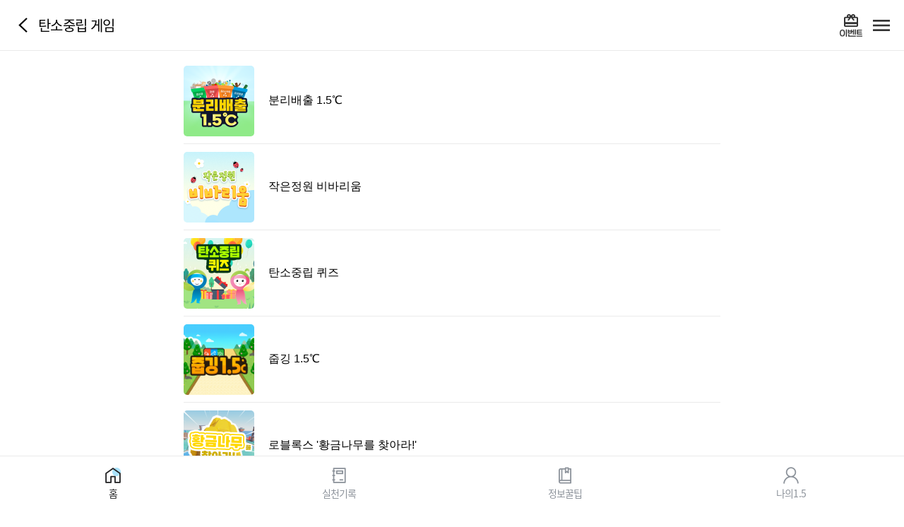

--- FILE ---
content_type: text/html;charset=UTF-8
request_url: https://c-action.kr/content/d5_1.html
body_size: 23085
content:
<!DOCTYPE html>

<html lang="ko">
<head>
	
<html lang="ko">
  
	<meta content="text/html; charset=utf-8" http-equiv="Content-Type" />
	<meta content="IE=edge, chrome=1" http-equiv="X-UA-Compatible" />
	<title>기후행동</title>
	
	<meta content="a3fcf751affdc57fe58038fcab30c53905801611" name="naver-site-verification" />
	
	<meta content="Li48E_WsxW5bGxbybXcMWYjo1rs9V8xg05eOve4VTwk" name="google-site-verification" />
	
	<!-- user-scaleable=yes -->
	<meta content="width=device-width,initial-scale=1.0,minimum-scale=1.0,maximum-scale=1.0,viewport-fit=cover" name="viewport" />
	<meta content="yes" name="apple-mobile-web-app-capable" />
	<meta content="black" name="apple-mobile-web-app-status-bar-style" />
	<meta content="지구의 온도를 낮추는 기후행동을 실천하고 정보도 얻고 상장과 상품도 받는 기후행동1.5℃" name="description" />
	
	<meta content="website" property="og:type" />
	<meta content="기후행동1.5℃" property="og:title" />
	<meta content="지구의 온도를 낮추는 기후행동을 실천하고 정보도 얻고 상장과 상품도 받는 기후행동1.5℃" property="og:description" />
	<meta content="/images/main/myimage.png" property="og:image" />
	<meta content="https://www.c-action.kr" property="og:url" />

	<meta content="summary" name="twitter:card" />
	<meta content="기후행동1.5℃" name="twitter:title" />
	<meta content="지구의 온도를 낮추는 기후행동을 실천하고 정보도 얻고 상장과 상품도 받는 기후행동1.5℃" name="twitter:description" />
	<meta content="/images/main/myimage.jpg" name="twitter:image" />
	<meta content="https://www.c-action.kr" name="twitter:domain" />
<!--	<link rel="canonical" href="https://www.c-action.kr">-->
<!--	<link rel="canonical" th:href="@{${#httpServletRequest.requestURL}}" />-->
	<link rel="canonical" href="https://c-action.kr/content/d5_1.html;jsessionid=C7473642B8188BD0E83ACF2791EE2B38" />


	<!--	<link rel="image_src" href="/images/main/logo.png" />-->
<!--	<link rel="shortcut icon" href="/images/favicon.ico" />-->
	
<!--	<link rel="stylesheet" type="text/css" href="/css/swiper.min.css">-->
<!--	<link rel="Stylesheet" type="text/css" href="/css/base.css?ver=220426" media="screen" />-->

<!--	<script type="text/javascript" src="/js/jquery-3.5.1.min.js"></script>-->
<!--	<script type="text/javascript" src="/js/swiper.min.js"></script>-->
<!--	<script type="text/javascript" src="/js/side_menu.js"></script>-->

	<!-- favicon -->
	<link href="/img/favicon/favicon-16x16.png" rel="icon" sizes="16x16" type="image/png" />
	<link href="/img/favicon/favicon-32x32.png" rel="icon" sizes="32x32" type="image/png" />
	<link href="/img/favicon/favicon-192x192.png" rel="icon" sizes="192x192" type="image/png" />
	<link href="/img/favicon/site.webmanifest" rel="manifest" />

	<!-- icon font -->
	 <link href="/plugin/XEIcon-2.2.0/xeicon.min.css" rel="stylesheet" />
<!--   <link rel="stylesheet" href="//cdn.jsdelivr.net/npm/xeicon@2.3.3/xeicon.min.css">-->
	<!-- plugIn -->
	<script src="/plugin/jquery/jquery-3.2.1.min.js"></script>
	<!-- slick slide -->
	<link href="/plugin/slick-1.8.1/slick/slick.css" rel="stylesheet" />
	<script src="/plugin/slick-1.8.1/slick/slick.min.js"></script> 
	<!-- aos -->
	<link href="/plugin/aos/aos.css" rel="stylesheet" />
	<script src="/plugin/aos/aos.js"></script>
	<!-- js -->
	<script src="/js/app/app_layout.js"></script>
	<script src="/js/modal.js"></script>

   <!-- chatbot -->
   <script src="/js/chatBot.js"></script>
	<!-- Global site tag (gtag.js) - Google Analytics -->
	<script async="" src="https://www.googletagmanager.com/gtag/js?id=G-SC6VVLBVQZ"></script>
	<script>
	  window.dataLayer = window.dataLayer || [];
	  function gtag(){dataLayer.push(arguments);}
	  gtag('js', new Date());
	
	  gtag('config', 'G-SC6VVLBVQZ');
	</script>
	<script>
	  window.fbAsyncInit = function() {
	    FB.init({
	      appId      : '870923717044617',
	      xfbml      : true,
	      version    : 'v9.0'
	    });
	    FB.AppEvents.logPageView();
	  };
	
	  (function(d, s, id){
	     var js, fjs = d.getElementsByTagName(s)[0];
	     if (d.getElementById(id)) {return;}
	     js = d.createElement(s); js.id = id;
	     js.src = "https://connect.facebook.net/en_US/sdk.js";
	     fjs.parentNode.insertBefore(js, fjs);
	   }(document, 'script', 'facebook-jssdk'));
	</script>
	<script>
	
		var pushToken = "";
		var iosCheck = false;
	
		function iosonly(){
			setCookie("ios" , "1" , 7);
// 			$('.ios').show();
			iosCheck = true;
		}
	
		function settingToken(token){
			pushToken = token;
			
			var tokenCheck = null; 

			if(tokenCheck != null && tokenCheck == '1' && pushToken !='' ){

				var formData = new FormData();
				formData.append("token", pushToken);
				
				$.ajax({
					url : "/save_my_token.ajax",
					type : 'POST',
					data : formData,
					processData : false,
					contentType : false,
					success : function(result) {
						
					}
				})
				
			}
		}
		
		$(function(){
			$("#profile_file").change(function(){
				if(this.files[0] == null) return;
				var arFileName = this.files[0].name;
				var arSplitFileName = arFileName.split("."); 
				var filetype = arSplitFileName[arSplitFileName.length-1].toLowerCase();
				
				var fileSize = this.files[0].size;
				
				if(fileSize == 0){
					
					alert ('크기가 0바이트인 사진은 업로드가 불가합니다.');
					parentObj  = this.parentNode
			        node = parentObj.replaceChild(this.cloneNode(true), this);
			        return false;
					
				}else if(filetype=='jpg' || filetype=='png' || filetype=='jpeg' || filetype=='bmp' || filetype=='gif'  ) {
					var formData = new FormData();
					formData.append("file", $('input[name=profile_file]')[0].files[0]);
					
					$.ajax({
						url : "/member/profile_send_prc.ajax",
						type : 'POST',
						data : formData,
						processData : false,
						contentType : false,
						success : function(res) {
                     		const { Code } = res;
                     
							if (Code === 'success') {
                        		const { ProfileUrl } = res;
                        		$(".profile_img").css({
								   "background":`url(${ProfileUrl}) no-repeat center center`,
								   "background-size":"cover"
								});
							} else {
                        		const { Msg } = res;
								alert (Msg);
							}
						}
					});
				} else {
					alert ('\uC774\uBBF8\uC9C0 \uD30C\uC77C\uB9CC \uC120\uD0DD\uD560 \uC218 \uC788\uC2B5\uB2C8\uB2E4.');
					parentObj  = this.parentNode
			        node = parentObj.replaceChild(this.cloneNode(true), this);
			        return false;
				}
			});
		});
		
		function PushSet(os, push_token, on_off) {
			console.log('작동');
			var formData = new FormData();
			if(os != null) formData.append("os", os);
			formData.append("push_token", push_token);
			formData.append("on_off", on_off);

			$.ajax({
				url : "/push_send_prc.ajax",
				type : 'POST',
				data : formData,
				processData : false,
				contentType : false,
				success : function(result) {
					if (window.webkit != undefined) {
						window.webkit.messageHandlers.Mobile.postMessage({'push_yn':on_off});
				    } else {
						window.Mobile.PushYN(on_off);
				    }
					console.log('작동완료');
				}
			});
		}
		
		function ProfileClick() {
			if($("#profile_file").length > 0) {
				$("#profile_file").trigger("click");
			} else {
				alert ('\uB85C\uADF8\uC778 \uD6C4 \uC0AC\uC6A9\uAC00\uB2A5\uD569\uB2C8\uB2E4.');
				location.href = '/login.html';
			}
		}

		function SchoolChallengeCheck() {
			$.ajax({
				url : "/member/school_challeng_check_prc.ajax",
				type : 'POST',
				processData : false,
				contentType : false,
				success : function(result) {
					const {Code, Msg} = result;
					
					if (Code === 'success') {
						window.location = '/content/schoolChallenge.html?seq=37';
					} else {
						alert (Msg);
						location.href = '/login.html';
					}
				}
			});
		}
		
		function LoginClickUrl(url) {
			$.ajax({
				url : "/login_check_prc.ajax",
				type : 'POST',
				processData : false,
				contentType : false,
				success : function(result) {
					if (result['Code'] === 'success') {
						location.href = url;
					} else {
						alert ('\uB85C\uADF8\uC778 \uD6C4 \uC0AC\uC6A9\uAC00\uB2A5\uD569\uB2C8\uB2E4.');
						location.href = '/login.html';
					}
				}
			});
		}

		//for App
	    function appSetLogin(seq){
	    	try{
	    		var broswerInfo = navigator.userAgent;	
		    	if(broswerInfo.indexOf("Android")>-1 && seq != "") {
		    		
	 	    		window.climate.login( seq );
	 	    		
		    	}
		    	
		    	window.location.href = '/index.html';
	    	}catch(e){
	    		
	    		window.location.href = '/index.html';
	    		
	    	}
	    	
	    }
		
	    function appSetLogout(){
	    	try{
	    		var broswerInfo = navigator.userAgent;	
		    	if(broswerInfo.indexOf("Android")>-1 && seq != "") {
		    		
	 	    		window.climate.logout();
	 	    		
		    	}
		    	
		    	window.location.href = '/index.html';
	    	}catch(e){
	    		
	    		window.location.href = '/index.html';
	    		
	    	}
	    }
	    
	    function notiMsg(msg){
	    	alert(msg);
	    }
	    
	</script>
</html>
	<link href="/css/mixinPackage/app/app_sub_mixin.css" rel="stylesheet" />
	<link href="/css/cssPackage/app/app_attend_check.css" rel="stylesheet" />
	
	<script>
		
	</script>
</head>

<body>
	<div id="app_container">
		<header id="header">
			<div id="back_history_wrap">
				<a href="javascript:history.go(-1);" id="btn_back_history">
					<i class="xi-angle-left"></i>
				</a>
				<span>탄소중립 게임</span>
			</div>

			<div class="header_menu">
				
					
				
				<a class="header_btn gift" href="/content/d1_3.html">
					<img alt="#" src="/img/app/app_common/card_giftcard5.png" />
				</a>
				<button class="header_btn menu" id="gnb_open">
					<img alt="#" src="/img/app/app_common/icon_header_menu_open.png" />
				</button>
			</div>

			
<script>
    function gameClick(gameIdx, gameName) {

        $.ajax({
            url:'/game/recycler_check_school_challenge.ajax',
            type:'post',
            data:{},
            success: function(data) {
                const {Code ,schoolChallengeItem} = data;

                if (Code === 'success') {
                    if(schoolChallengeItem === null) { // 스쿨챌린지 기간이 아닐 경우

                        if(gameIdx === '4') {
                            location.href="/game/recycler/index.html";
                        } else {
                            location.href="/game/catrun/index.html";
                        }
                        // location.href="/game/recycler/index.html";

                    } else {
                        if (schoolChallengeItem.no_point_yn == 'Y') { // 스쿨챌린지 당일 09시 이전
                            alert(gameName + '는 금일 9시부터 도전할 수 있습니다.');
                        } else { // 스쿨챌린지 당일 09시 이후

                            if(gameIdx === '4') {
                                location.href="/game/recycler/index.html";
                            } else {
                                location.href="/game/catrun/index.html";
                            }
                            // location.href="/game/recycler/index.html";
                        }
                    }
                } else { // 로그인 안했을 경우
                    alert ("로그인 후 사용가능합니다.");
                    location.href = '/login.html';
                }
            },
            error: function(err) {
                alert ('서버 오류 발생');
            }
        });
    }

    function blankOpen(url){
        if(window.Mobile && window.Mobile.isAndroidApp()){
            window.open(url, "kakaoLoginPopup", "width=430, height=640, scrollbar=yes");

            //여기서 클래스 on 되있으면 off 해주기 gnbClose()
            var gnbElement = document.getElementById("gnb");

            // "active" 클래스가 있는지 확인
            if (gnbElement.classList.contains("active")) {
                // "active" 클래스가 있으면 "off" 클래스로 교체
                gnbElement.classList.remove("active");
                gnbElement.classList.add("off");
            }
        }else{
            window.open(url);
        }
    }
</script>


<div id="gnb">
    <div class="container">
        <header class="gnb_header">
            <h1 class="logo">
                <a href="/index.html">
                    <img alt="#" src="/img/app/app_common/logo.png" />
                </a>
            </h1>
            <div class="header_menu">
                <a class="header_btn setting" href="/member/setting.html">
                    <img alt="#" src="/img/app/app_common/icon_header_setting.png" />
                </a>
                <button class="header_btn menu" id="gnb_close">
                    <img alt="#" src="/img/app/app_common/icon_header_menu_close.png" />
                </button>
            </div>
        </header>

        <div>
            <main id="gnb_body">
                <!-- 로그인 전 -->
                
                    <section id="login_section">
                        <span class="fontWeight_700">로그인</span>이 필요합니다.
                        <ul>
                            <li><a href="/login.html" id="btn_login">로그인</a></li>
                            <li><a href="/member/join_select.html" id="btn_sign_up">회원가입</a></li>
                        </ul>
                    </section>
                

                <!-- 로그인 후 -->
                
            </main>

            <ul class="container" id="gnb_list">
                <li>
                    <button class="gnb_title">탄소중립 실천</button>
                    <ul class="gnb_dethp2">
                        <li>
                            <a href="/attend/attend_list.html">탄소중립 실천 약속</a>
                        </li>
                        <li>
                            <a href="/content/d1_1.html">실천기록</a>
                        </li>
                        <li>
                            <a href="/content/d1_8.html">나의 활동 스탬프</a>
                        </li>
                        <li>
                            <a href="/content/d1_3.html">이벤트</a>
                        </li>
                    </ul>
                </li>
                <li>
                    <button class="gnb_title">챌린지</button>
                    <ul class="gnb_dethp2">
                        <li>
                            <a href="/content/schoolChallenge.html?seq=37">스쿨챌린지</a>
                        </li>
<!--                        <li>-->
<!--                            <a href="/content/campList.html">탄소중립챌린지</a>-->
<!--                        </li>-->
                    </ul>
                </li>
                <li>
                    <button class="gnb_title">정보&꿀팁</button>
                    <ul class="gnb_dethp2">
                        <li>
                            <a href="/content/d2_1.html?pageType=all">전체</a>
                        </li>
                        <li>
                            <a href="/content/d2_1.html?pageType=webtoon">웹툰</a>
                        </li>
                        <li>
                            <a href="/content/d2_1.html?pageType=jjal">짤툰</a>
                        </li>
                        <li>
                            <a href="/content/d2_1.html?pageType=video">영상</a>
                        </li>
                        <li>
                            <a href="/content/d2_1.html?pageType=other">기타</a>
                        </li>
                    </ul>
                </li>
                <li>
                    <button class="gnb_title">탄소중립 게임</button>
                    <ul class="gnb_dethp2">
                        <li>
                            <a onclick="gameClick('4','분리배출 1.5℃');">분리배출 1.5℃</a>
                        </li>
                        <li>
                            <a href="/game/vivarium/index.html">작은정원 비바리움</a>
                        </li>
                        <li>
                            <a href="/content/d1_2.html">탄소중립 퀴즈</a>
                        </li>
                        <li>
                            <a onclick="gameClick('2','줍깅 1.5℃');">줍깅 1.5℃</a>
                        </li>
                        <li>
                            <a href="https://www.roblox.com/games/14117797376/unnamed">로블록스 '황금나무를 찾아라!'</a>
<!--                            <a onclick="robloxOpen()">로블록스 '황금나무를 찾아라!'</a>-->
                        </li>
                    </ul>
                </li>
<!--                <li>-->
<!--                    <button class="gnb_title">탄소중립포인트</button>-->
<!--                    <ul class="gnb_dethp2">-->
<!--                        <li>-->
<!--                            <a href="/point/c_intro.html">에너지</a>-->
<!--                        </li>-->
<!--                        <li>-->
<!--                            <a href="/point/cc_intro.html">자동차</a>-->
<!--                        </li>-->
<!--                        <li>-->
<!--                            <a href="/point/cn_intro.html">녹색생활 실천</a>-->
<!--                        </li>-->
<!--                    </ul>-->
<!--                </li>-->
                <li>
                    <button class="gnb_title">도움센터</button>
                    <ul class="gnb_dethp2">
                        <li>
                            <a href="/member/faq.html">이용안내</a>
                        </li>
                        <li>
                            <a href="/content/d2_2.html">기후행동이란?</a>
                        </li>
<!--                        <li>-->
<!--                            <a href="/content/d4_2.html">앱 소개</a>-->
<!--                        </li>-->
                        <li>
                            <a href="/notice/d4_3.html">공지사항</a>
                        </li>
                    </ul>
                </li>
                <li>
                    <button class="gnb_title">나의 1.5℃</button>
                    <ul class="gnb_dethp2">
                        <li>
                            <a href="/content/d3_1.html">나의 1.5℃</a>
                        </li>
                        <li>
                            <a href="/content/d3_1_act.html">나의 실천기록</a>
                        </li>
                        <li>
                            <a href="/content/d3_1_quiz.html">나의 탄소중립 퀴즈</a>
                        </li>
                        <li>
                            <a href="/content/d3_1_game.html">나의 탄소중립 게임</a>
                        </li>
                        <li>
                            <a href="/content/d3_1_event.html">나의 이벤트</a>
                        </li>
                    </ul>
                </li>
            </ul>
        </div>
    </div>
</div>

		</header>
		<main id="main">
			<div class="">
				<div class="wrapper">
					<!--************** 콘텐츠 영역 시작**************-->
					<div>
						<ul class="event_list thum100" style="margin-top: -1rem;">
							
								<li>
									
										<button style="padding: 5rem 1rem 5rem 12rem;" type="button" onclick="gameClick(&#39;4&#39;,&#39;분리배출 1.5℃&#39;)">
<!--										<button type="button" th:onclick="|gameClick('${item.gameIdx}','${item.gameMemo}')|" style="padding: 5rem 1rem 5rem 12rem;">-->
											<figure class="event_img">
												<img alt="#" src="https://c-action.kr/webdata/upload/game/recycler.png" />
											</figure>
											<div>
												<h5 class="title ellipsis">분리배출 1.5℃</h5>
											</div>
										</button>
									
									
								</li>
							
							
								<li>
									
									
										<button style="padding: 5rem 1rem 5rem 12rem;" type="button" onclick="location.href=&#39;/game/vivarium/index.html&#39;">
											<figure class="event_img">
												<img alt="#" src="https://c-action.kr/webdata/upload/game/vivarium.png" />
											</figure>
											<div>
												<h5 class="title ellipsis">작은정원 비바리움</h5>
											</div>
										</button>
									
								</li>
							
							
								<li>
									
									
										<button style="padding: 5rem 1rem 5rem 12rem;" type="button" onclick="location.href=&#39;/content/d1_2.html&#39;">
											<figure class="event_img">
												<img alt="#" src="https://c-action.kr/webdata/upload/game/quiz.png" />
											</figure>
											<div>
												<h5 class="title ellipsis">탄소중립 퀴즈</h5>
											</div>
										</button>
									
								</li>
							
							
								<li>
									
										<button style="padding: 5rem 1rem 5rem 12rem;" type="button" onclick="gameClick(&#39;2&#39;,&#39;줍깅 1.5℃&#39;)">
<!--										<button type="button" th:onclick="|gameClick('${item.gameIdx}','${item.gameMemo}')|" style="padding: 5rem 1rem 5rem 12rem;">-->
											<figure class="event_img">
												<img alt="#" src="https://c-action.kr/webdata/upload/game/catrun.png" />
											</figure>
											<div>
												<h5 class="title ellipsis">줍깅 1.5℃</h5>
											</div>
										</button>
									
									
								</li>
							
							
								<li>
									
									
										<button style="padding: 5rem 1rem 5rem 12rem;" type="button" onclick="location.href=&#39;https://www.roblox.com/games/14117797376/unnamed&#39;">
											<figure class="event_img">
												<img alt="#" src="https://c-action.kr/webdata/upload/game/roblox_gold.png" />
											</figure>
											<div>
												<h5 class="title ellipsis">로블록스 &#39;황금나무를 찾아라!&#39;</h5>
											</div>
										</button>
									
								</li>
							
						</ul>
					</div>
					<!--************** 콘텐츠 영역 끝 **************-->
				</div>
			</div>
			<!--************** 하단 버튼 영역 시작 **************-->
			<!--************** 하단 버튼 영역 끝 **************-->
		</main>
		
<html lang="ko">

	<nav id="tab_nav">
		<a class="active" href="/index.html">홈</a>
		<a href="/content/d1_1.html">실천기록</a>
		<a href="/content/d2_1.html">정보꿀팁</a>
		<a href="#" onclick="LoginClickUrl('/content/d3_1.html');">나의1.5</a>
	</nav>
		
<script src="//wcs.naver.net/wcslog.js" type="text/javascript"></script>
<script type="text/javascript">
if(!wcs_add) var wcs_add = {};
wcs_add["wa"] = "9ec9a77d636b68";
if(window.wcs) {
  wcs_do();
}
</script>
</html>

	</div>

</body></html>

--- FILE ---
content_type: text/css
request_url: https://c-action.kr/css/cssPackage/app/app_attend_check.css
body_size: 13987
content:
/*===================== 출석체크 =====================*/
.bingo .btn {
   background: var(--color8E6EFF);
   font-size: 2.4rem;
   padding:0 2rem;
   font-weight: 500;
   height: 10rem;
   line-height: 10rem;
   width: 100%;
   max-width: 480px;
   margin-top: 8rem;
   border: none;
   border-radius: 20px;
   box-shadow: 0px 4px 10px rgba(0, 0, 0, 0.25);
   color: #fff;
   transition: all .3s;
}
.content.wd3_3 {
   padding: 0px
}

.checkBg1 {
   background: #DAEDFE url('/../images/web/content/check_tree.png')no-repeat 50% bottom;
   padding: 6rem 2rem 6rem;
}

.checkBg1 .subTit {
   margin: 4rem 0;
   font-size: 2.4rem;
   color: #01387F;
   line-height: 1.5;
   font-weight: 500;
}

.checkBg1 .subTit b {
   color: #ea2456;
}

.check_view {
   margin: 6rem auto 0;
   max-width: 60rem;
}

.check_form {
   position: relative;
   padding-top: 2.57rem;
}

.check_form h3 {
   position: absolute;
   left: 50%;
   top: 0;
   transform: translateX(-50%);
   display: block;
   background: #1979FB;
   color: #fff;
   border-radius: 4rem;
   height: 8rem;
   line-height: 8rem;
   width: 50%;
   font-size: 1.8rem;
}

.check_form h3 span {
   margin-right: 3rem;
   padding-right: 3.5rem;
   border-right: 1px solid #3086FB;
}

.check_form .checkCon {
   font-family: 'KyoboHand';
   display: flex;
   align-items: center;
   justify-content: center;
   background: #fff;
   border-radius: 1rem;
   border: 1px solid #1979FB;
   box-shadow: 2px 2px 8px rgba(0, 0, 0, 0.25);
   padding: 4rem 2rem 2rem;
   font-size: 2.8rem;
   line-height: 1.3;
   min-height: 30rem;
}

.check_form .submitBtn {
   background: #3366CC;
   border-color: #2357A1;
   color: #fff;
}

.check_form .put_answer {
   background: #fff;
   font-size: 2rem;
}

.check_form .fileWrap {
   background: #acd5ff;
   border-radius: 10px;
   padding: 1.7rem 1.7rem 3rem;
   position: relative;
   margin-top: 2rem;
}

.check_form .fileWrap .filebox {
   background: #fff;
   padding: 2.5rem 1rem;
   border-radius: 10px;
}

.check_form .fileWrap .filebox label {
   display: block;
   padding-right: 0;
   margin-bottom: 1rem;
   background-color: #fff;
   border: 1px solid #fff;
   border-bottom-color: #fff;
}

.check_form .fileWrap .filebox input[type="file"] {
   position: absolute;
   width: 1px;
   height: 1px;
   padding: 0;
   margin: -1px;
   overflow: hidden;
   clip: rect(0, 0, 0, 0);
   border: 0;
}

.checkBg2 {
   position: relative;
   background: #DAEDFE url('../../images/content/check_bg2.jpg')no-repeat 50% 0;
   background-size: 100% auto;
   padding: 2rem 1.6rem 3rem;
}

.checkBg2:before {
   content: "";
   display: block;
   position: absolute;
   left: 5%;
   bottom: 6rem;
   width: 90%;
   height: 4rem;
   background: url("../../images/content/check_tree.png") no-repeat left top;
   background-size: 100%;
}

.checkBg2 .checkTit {
   padding: 0 5.4rem 0 2.4rem;
}

.checkBg2 p {
   text-align: center;
   margin: 2rem 0;
   color: #01387F;
}

.checkBg2 p b {
   color: #ea2456;
}

.checkBg2 p em {
   font-size: 1.2rem;
}

.check_calendar {
   width: 80rem;
   margin: 0 auto;
   min-height: 200px;
   filter: drop-shadow(1px 1px 5px rgba(0, 0, 0, 0.25));
   padding-top: 0;
}

.check_total {
   margin-bottom: 3rem;
   border-radius: 20px;
   background: #fff;
   overflow: hidden;
}

.check_total li {
   float: left;
   width: 50%;
   text-align: center;
   color: #005baa;
   height: 6rem;
   line-height: 6rem;
   font-size: 2.2rem;
}

.check_total li:first-child {
   border-right: 1px solid #D2E5F5;
}

.check_calenTop {
   position: relative;
   text-align: center;
   background: #366AB3;
   border-radius: 20px 20px 0 0;
   padding: 1rem 0;
   color: #fff;
   font-size: 2rem;
}

.check_calenTop:before,
.check_calenTop:after {
   content: "";
   display: block;
   position: absolute;
   top: -1.3rem;
   width: 2rem;
   height: 4rem;
   z-index: 1;
}

.check_calenTop:before {
   left: 2rem;
}

.check_calenTop:after {
   right: 2rem
}

.check_calenTab {
   background: #fff;
   border-radius: 0 0 20px 20px;
   overflow: hidden;
}

.check_calenTab thead th {
   background: #01C5F9;
   padding: 1rem;
   color: #fff;
   border-left: 1px solid #98DAEB;
   font-weight: 500;
   font-size: 1.4rem;
}

.check_calenTab thead th:first-child {
   border-left: none;
}

.check_calenTab tbody td {
   position: relative;
   padding: 2rem 1rem 1rem;
   border-left: 1px solid #eee;
   border-top: 1px solid #eee;
   text-align: center;
}

.check_calenTab tbody td:first-child {
   border-left: none;
}

.check_calenTab tbody td span {
   position: absolute;
   right: 1rem;
   top: 1rem;
   font-size: 1.6rem;
   line-height: 1;
}

.check_calenTab tbody td.sun span {
   color: #ff0000;
}

.check_calenTab tbody td.sat span {
   color: #366AB3;
}

.check_calenTab tbody td img {
   filter: grayscale(100%);
   opacity: 0.3;
}

.check_calenTab tbody td.check img {
   filter: grayscale(0%);
   opacity: 1;
}

.innerPop .now_pop.check_pop {
   background: none;
}

.innerPop .check_pop .checkImg {
   width: 30rem;
   animation-duration: 5s;
   animation-iteration-count: infinite;
}

.innerPop .check_pop .viewbtn {
   background: #3AAAF8;
   font-size: 2.6rem;
   font-weight: 600;
   padding: .6rem 5rem;
   border-radius: 4rem;
   color: #fff;
}

.innerPop .check_pop .spoint {
   margin-bottom: 6rem;
}

.innerPop .check_pop .spoint strong {
   display: block;
   text-align: center;
   color: #FF515B;
   font-size: 6rem;
   margin-bottom: 2rem;
}

.innerPop .check_pop .spoint img {
   width: 80%;
}

.innerPop .check_pop .go {
   display: block;
   margin-top: 6rem;
}

.content.wd3_3.after .con {
   max-width: 1200px;
   margin:0 auto;
   position: relative;
   z-index: 2;
   filter: drop-shadow(0px 0px 20px rgba(0, 0, 0, 0.1));
}

.content.wd3_3.after.bingo .checkBg1 {
   position: relative;
   padding: 6.5rem 2rem 5rem;
   background: url('/img/web/sub/sub02/sub03-03_bg.png') center / cover no-repeat;
   border-radius: 1rem;
}

.content.wd3_3.after.bingo .checkBg1::before {
   content: '';
   position: absolute;
   display: block;
   top: 0;
   left: 0;
   width: 100%;
   height: 100%;
   background: url('/img/web/sub/sub02/sub03-03_article.png') top 10rem center / contain no-repeat;
}

.content.wd3_3.after.bingo .checkBg1::after {
   content: '';
   position: absolute;
   width: 11rem;
   height: 11rem;
   top: 6rem;
   right: 0;
   background: url('/img/app/sub01/mobile_sub01-01_item.png') center / cover no-repeat;
}

.content.wd3_3.after.bingo .checkBg1.list-page::after {
   display: none;
}

.content.wd3_3.after.bingo .checkBg1.list-page {
   padding-bottom: 30rem;
}

.content.wd3_3.after.bingo .checkBg1.list-page .bingo_wrap::after {
   content: '';
   width: 30rem;
   height: 30rem;
   position: absolute;
   top: -16rem;
   z-index: -1;
   right: -18rem;
   background: url('/img/web/sub/sub02/sub03-03_item.png') center / cover no-repeat;
}

.content.wd3_3.after .tit>img {
   max-width: 90%;
}

.content.wd3_3.after .sub_tit {
   margin-top: 8rem;
   margin-bottom: 8rem;
   font-size: 3.6rem;
   font-weight: 800;
}

.content.wd3_3.after .check_view {
   margin-top: 4.7rem;
}

.content.wd3_3.after .check_form h3 {
   background: #8E6EFF;
   font-weight: 400;
   display: table;
   height: auto;
   line-height: inherit;
   border-radius: 1rem;
   padding:1.5rem 1rem;
   box-shadow: 0px 4px 10px rgba(0, 0, 0, 0.25);
   z-index: 2;
   max-width: 480px;
}

.content.wd3_3.after .check_form h3 span {
   font-size: 1.8rem;
   display: table-cell;
   border-right: 0;
   padding-right: 0;
   margin-right: 0;
   font-weight: 500;
   vertical-align: middle;
}

.content.wd3_3.after .check_form h3 span.day {
   color: #A7DFD3;
   width:35%;
   border-right: 2px solid #fff;
}

.content.wd3_3.after .check_form .checkCon {
   position: relative;
   font-family: var(--nanumSquareRound);
   font-size: 1.6rem;
   font-weight: 400;
   border: none;
   border-radius: 2.5rem;
   min-height: 13.5rem;
   max-width:100%;
   color:#111;
}

.content.wd3_3.after .mark_article::before {
   content: '';
   position: absolute;
   width: 9rem;
   height: 12rem;
   left: -1rem;
   bottom: -7rem;
   background: url('/img/web/sub/sub02/sub03-03_lf_article.png') center / cover no-repeat;
   z-index: 50;
}
.content.wd3_3.after .check_bottom_article {
   position: relative;
   width: 100%;
   max-width: 17.5rem;
   height: 4.4rem;
   margin: -1.2rem auto 0;
   background: url('/img/web/sub/sub02/border-bottom_article.png') center / cover no-repeat;
   /* margin: -2rem auto; */
   /* z-index: 2; */
}

.content.wd3_3.after .check_bottom_article::after {
   content: '';
   position: absolute;
   top: -1.18rem;
   width: 100%;
   display: block;
   height: 2.2rem;
   background-color: #fff;
   /* z-index: 2; */
}
.content.wd3_3.after .submitBtn {
   background: #8E6EFF;
   font-size: 2.4rem;
   font-weight: 500;
   height: 10rem;
   line-height: 10rem;
   width: 100%;
   max-width: 480px;
   margin-top: 9rem;
   border: none;
   border-radius: 20px;
   box-shadow: 0px 4px 10px rgba(0, 0, 0, 0.25);
   color: #fff;
}

/* attend_mission 미션 페이  */
.content.wd3_3.after .check_form .put_answer {
   margin-top: 2.5rem;
   resize: none;
   border-radius: 2.5rem;
   font-size: 1.6rem;
   font-weight: 700;
   box-shadow: 0px 4px 10px rgba(0, 0, 0, 0.25);
   padding: 1.5rem 2.5rem;
   color: #000;
}

.content.wd3_3.after .check_form .put_answer::placeholder {
   color: #C1C1C1;
}

.content.wd3_3.after .check_form .fileWrap {
   position: relative;
   margin-top: 2.4rem;
   background-color: #fff;
   margin: 5rem;
   min-height: auto;
   margin: 1rem 0 0;

}

.content.wd3_3.after .check_form .fileWrap .filebox {
   width: 100%;
   padding: 2.5rem 2rem;
   border: 5px dashed rgba(142, 110, 255, 0.25);
   border-radius: 2.5rem;
}

.content.wd3_3.after .check_form .fileWrap .filebox>p {
   font-size: 1.6rem;
   font-weight: 700;
   color: #111;
   margin-bottom: .5rem;
}

.content.wd3_3.after .check_form .fileWrap .filebox>p>span {
   color: #8E6EFF;
   font-weight: 800;
}

.content.wd3_3.after .check_form .fileWrap .filebox>span {
   color: #C1C1C1;
   font-size: 1rem;
   font-weight: 700;
   display: block;
   text-align: center;
}

#file_bg2 .fileup .filebox {
   padding: 20px;
}

/* attend_list 출석 빙고판 페이  */
.bingo_wrap {
   position: relative;
   font-family: var(--nanumSquareRound);
   font-size: 1.6rem;
   font-weight: 400;
   border: none;
   border-radius: 2.5rem;
   min-height: 26rem;
   background-color: #fff;
   margin: 3.5rem auto 0;
   padding: 0 1.5rem 4rem;
   max-width: 60rem;
}
.now_month {
   text-align: center;
   margin-top:4.7rem;
}

.now_month>h3 {
   display: inline-block;
   background: url('/img/web/sub/sub02/date_alert.png') center / cover no-repeat;
   font-size: 1.4rem;
   padding: 1.1rem 3.1rem 1.8rem;
   font-weight: 500;
   color: #3D3DCD;
}

.bingo_wrap table .sun,
.bingo_wrap table .sat {
   display: none;
}

.bingo_wrap table td {
   padding: .62rem .25rem;
   border: 0;
}

.check_calenTab {
   table-layout: fixed;
}

.check_calenTab tbody td img {
   opacity: 1;
   filter: none;
}

.check_calenTab tbody td img.wave {
   position: absolute;
   right: 0%;
   top: 10%;
   width: 40%;
   z-index: 2;
}
.check_calenTab tbody td.today span {
   color:var(--colorfff);
}
.bingo_wrap table td>span {
   color: #BDC7D2;
   right: auto;
   top: 50%;
   left: 50%;
   transform: translate(-50%, -50%);
   font-size: 1.5rem;
   z-index: 1;
}

.bingo_wrap table td.check>span {
   display: none;
}

.bingo_wrap table th {
   position: relative;
   border-color: #ECF0F3;
   background-color: #fff;
   border-top: 1px solid #ECF0F3;
   border-bottom: 1px solid #ECF0F3;
   border-left: 0;
   padding: 1.2rem 0;
   color: #111;
   font-size: 1.2rem;
   font-weight: 400;
}

.bingo_wrap table th.Thu>span {
   position: relative;
}

.bingo_wrap table th.Thu>span::before {
   content: '';
   width: 2.1rem;
   height: 2rem;
   display: inline-block;
   position: absolute;
   left: 50%;
   top: 50%;
   transform: translate(-50%, -50%);
   background: url('/img/web/sub/sub02/icon_DateThuCheck.png') center / cover no-repeat;
}

.checked_total {
   position: relative;
   display: flex;
   gap: .6rem;
   width: 100%;
   max-width: 387px;
   top: -2.5rem;
   margin: 0 auto;
   justify-content: center;
}

.comment_align {
   display: none;
}

.bingo_wrap .comment {
   color: var(--color000);
   font-size: 1.6rem;
   margin: 1rem 0 4rem;
   font-weight: 700;
   word-break: keep-all;
   text-align: center;
}
.content .con {
   line-height: 1.3;
}
.bingo_wrap .comment>span {
   color: #8E6EFF;
}

.checked_total>div {
   background-color: #8E6EFF;
   color: #fff;
   font-size: 1.8rem;
   font-weight: 400;
   align-items: center;
   display: flex;
   justify-content: center;
   border-radius: 1rem;
   height: 7.6rem;
   flex-basis: 6rem;
}

.checked_total>div:not(.day) {
   color: #A7DFD3;
   font-weight: 600;
   font-size: 4rem;
}

/* media query */
@media (min-width: 560px) {
   .bingo_wrap table td {
      padding: 1rem .5rem;
   }
}
@media(max-width:1300px) {
	/* attend_list 출석 빙고판 페이  */
	#react_nav > ul > li > button {
		padding-top: 42px;
		font-size: 14px;
	}
	#react_nav > ul > li > button > .count {
		font-size: 16px;
	}
}
@media (max-width:1030px){
	.check_form h3{ width:90%;}
}
@media(max-width:767px) {
   .content.wd3_3.after .sub_tit {
      font-size:3rem;
   }
	.content.wd3_3.after.bingo .checkBg1.list-page .bingo_wrap::after {
		width: 20rem;
		height: 20rem;
		top: -12rem;
		right: -10rem;
		background: url('/img/web/sub/sub02/sub03-03_item.png') center / contain no-repeat;
	}
	.content.wd3_3.after.bingo .checkBg1::before {
		background: url('/img/web/sub/sub02/sub03-03_article.png') top 4rem center / contain no-repeat;
	}
	.content.wd3_3.after.bingo .checkBg1.list-page {
		padding-bottom:11.2rem;
	}
	.checked_total {
		width:85%;
	}
}
@media (max-width: 460px) {
   .comment_align {
      display: block;
   }
}

--- FILE ---
content_type: text/css
request_url: https://c-action.kr/css/cssPackage/app/app_sub.css
body_size: 4614
content:
/*==================== 환경설정 =========================*/
.setting_list > li > a {
   display: flex;
   border-bottom: 1px solid var(--colorEAEAEA);
   justify-content: space-between;
   align-items: center;
   gap:2rem;
   padding: 1.15rem 1rem;
}
.setting_list > li .setting_list_title {
   font-size:1.7rem;
   font-weight:400;
   color:var(--color333);
}
.setting_list > li .setting_list_article {
   color:var(--color666666);
   font-size: 1.6rem;
   font-weight: 400;
}
.setting_list > li .setting_list_article > img {
   width:3rem;
}
.toggle_switch > label {
   position: relative;
   display:block;
   width:4rem;
   height:1.8rem;
}
.toggle_switch > label::before {
   content:'';
   display:block;
   width: 100%;
   height:100%;
   border-radius: 2rem;
   background-color:var(--colorEAEAEA);
   transition: background-color .3s;
}
.toggle_switch > label::after {
   content: '';
   position: absolute;
   top:0.15rem;
   right: calc(100% - 1.6rem);
   display:block;
   width: 1.4rem;
   height:1.4rem;
   background-color:var(--colorfff);
   border-radius:100%;
   transition: right .3s;
}
.toggle_switch > input:checked + label::before {
   background-color:var(--color28B6F6);
}
.toggle_switch > input:checked + label::after {
   right:0.2rem;
}
.setting_list.type02 > li {
   display: flex;
   border-bottom: 1px solid var(--colorEAEAEA);
   justify-content: space-between;
   align-items: center;
   gap:2rem;
   padding: 1.5rem 1rem;
}
/*==================== 기후행동 실천 점수 =========================*/
.my_score_date {
   padding: 3rem;
   border-radius:1rem;
   background-color:var(--color28B6F6);
}
.my_score_date > h3 {
   color:var(--colorfff);
   font-size: 2rem;
   font-weight: 500;
}
.my_score_date #info {
   margin: 2rem 0;
   padding-bottom: 2rem;
   border-bottom: 1px solid var(--colorfff);
   color:var(--colorfff);
}
.my_score_date #info > span {
   color:var(--colorfff);
   font-size: 2.4rem;
   font-weight: 300;
   font-family: var(--SpoqaHanSansNeo);
}
.my_score_date #info > span:first-child {
   padding-right: 1rem;
}
.my_score_date #info > span:last-child {
   padding-left: 1rem;
}
.my_score_date #info > span > b {
   font-size: 3rem;
   font-weight: 700;
}
.my_score_date .cal {
   display: flex;
   align-items: center;
   gap:1.4rem;
}
.my_score_date .cal > span {
   width: 2rem;
   height: 2rem;
   text-align: center;
   color:var(--colorfff);
   display:block;
   background-color: rgba(255,255,255,.2);
   border-radius:.4rem;
   font-size:1.9rem;
}
.my_score_date #info_year_month {
   font-size:1.6rem;
   font-weight: 400;
   color:var(--colorfff);
}
.my_score_list > ul {
   margin-top: 2rem;
}
.my_score_list li {
   display: flex;
   gap: 1.2rem;
   align-items: center;
   padding: 2rem 0;
   border-top: 1px solid var(--colorEAEAEA);
}
.my_score_list li:last-child {
   border-bottom: 1px solid var(--colorEAEAEA);
}
.my_score_list li .figure {
   flex:0 0 8rem;
   /* width: 8rem; */
   height: 8rem;
   background-size: auto;
   background-position: center;
   background-repeat:no-repeat;
   border-radius: 100%;
}
.my_score_list li .figure.type01 {
   background-image: url('/img/app/app_sub/icon_game.png');
   background-color: var(--colorEFFAFE);
}
.my_score_list li .figure.type02 {
   background-image: url('/img/app/app_sub/icon_promise.png');
   background-color: var(--colorF3F4FD);
}
.my_score_list li .figure.type03 {
   background-image: url('/img/app/app_sub/icon_star.png');
   background-color: var(--colorF3FFE9);
}
.my_score_list li .figure.type04 {
   background-image: url('/img/app/app_sub/icon_book.png');
   background-color: var(--colorFDFBEC);
}
.my_score_list li .figure.type05 {
   background-image: url('/img/app/app_sub/icon_action_tip.png');
   background-color: var(--colorFDFBEC);
}
.my_score_list li > div {
   flex:1;
}
.my_score_list li > div > span {
   display: block;
}
.my_score_list li > div .date {
   color:var(--color999999);
   font-size:1.2rem;
   font-weight: 400;
   margin-bottom:.5rem;
}
.my_score_list li > div .title {
   font-size: 1.6rem;
   font-weight: 400;
   color:var(--color000);
}
.my_score_list li > div .comment {
   color:var(--color4D5158);
   font-size:1.2rem;
   font-weight: 400;
   margin-top:.5rem;
}
.my_score_list li .list_score {
   flex:0 0 6rem;
   /* width: 6rem; */
   height: 6rem;
   border-radius:100%;
   background-color:var(--colorE5F7FF);
   text-align: center;
   line-height: 6rem;
   color:var(--color4D5158);
   font-size:1.6rem;
   font-weight: 400;
}
.my_score_list li .list_score > strong {
   font-weight: 700;
   color:var(--color28B6F6);
}

--- FILE ---
content_type: text/css
request_url: https://c-action.kr/css/cssPackage/app/sub03.css
body_size: 3350
content:
/*==================== 정보&꿀팁 / 목록 =========================*/
.event_list.type02 > li > a,
.event_list.type02 > li > button {
   padding: 2.5rem 0 2.5rem 12rem;
}
.event_list.type02 > li .event_img {
   width: 11rem;
   height: 6rem;
   border: 1px solid var(--colorEAEAEA);
}
.event_list.type02 > li .event_img > img {
   position: absolute;
   top:50%;
   transform: translateY(-50%);
}
.event_list.type02 > li .title {
   font-weight: 400;
}
.event_list.type02 .state {
   margin-bottom:0;
   line-height: 1.1;
   vertical-align: top;
   font-size: 1.1rem;
   font-weight: 600;
}
.event_list li .state.up {
   border:1px solid var(--colorFF3D00);
   color:var(--colorFF3D00);
}
.event_list li .info {
   display: block;
   color:var(--color999999);
   font-size: 1.4rem;
   margin-top:.5rem;
}
/*==================== 정보&꿀팁 / 상세목록 =========================*/
.webToon_detail_title {
   display:flex;
   gap: 2rem;
   align-items:center;
   padding: 1rem;
   border: 1px solid var(--colorEAEAEA);
   border-radius:1rem;
   margin-bottom: 2rem;
}
.webToon_detail_title  > .figure {
   position: relative;
   width: 11rem;
   height: 6rem;
   border: 1px solid var(--colorEAEAEA);
   border-radius:.5rem;
   overflow:hidden;
}
.webToon_detail_title  > .figure > img {
   position: absolute;
   left:50%;
   top:50%;
   transform: translate(-50%, -50%);
}
.webToon_detail_title  > .figure + div {
   flex-basis: calc(100% - 11rem);
}
.webToon_detail_title  > div span {
   color:var(--color999999);
}
.action_lounge_list.webToon > li:first-child ~ li {
   margin-top: 2rem;
}
.action_lounge_list.webToon > li > a {
   border:0;
}
.action_lounge_list.webToon > li > a {
   padding: 0 0 0 9.2rem;
   min-height: auto;
}
.action_lounge_list.webToon > li .lounge_img {
   top:50%;
   transform:translateY(-50%);
   border:1px solid #E1E3EA;
   border-radius:.5rem;
   overflow:hidden;
}
.action_lounge_list.webToon > li > a > div {
   position: relative;
   padding-right: 5rem;
   display: flex;
   min-height: 8rem;
   flex-flow: column;
   align-items: start;
   justify-content: center;
   border-bottom: 1px solid var(--colorEAEAEA);
}
.score_number {
   position: absolute;
   right:0;
   top:50%;
   transform:translateY(-50%);
}
.action_lounge_list.webToon > li .webToon_title {
   font-size: 1.6rem;
}
.action_lounge_list.webToon > li .webToon_title .upload {
   font-size: 1.2rem;
   font-weight: 500;
   color:var(--colorFF3D00);
   border:1px solid var(--colorFF3D00);
   border-radius: 1.2rem;
   line-height: 1.2;
   padding:.1rem .5rem;
   display:inline-block;
   vertical-align: top;
}
.action_lounge_list.webToon>li .lounge_info>span:not(:first-child) {
   padding-left:0;
   margin-left: 1.2rem;
}
.action_lounge_list.webToon>li .lounge_info>span:not(:first-child)::before {
   display: none;
}
.action_lounge_list.webToon .lounge_info .total_view {
   padding-left: 2rem;
}
.action_lounge_list.webToon .lounge_info .total_view::before {
   content:'';
   width: 1.6rem;
   height: 1.6rem;
   display:block;
   position: absolute;
   left:0;
   top:.0;
   background:url('/img/app/app_common/icon_board_totalView.png') center / cover no-repeat;
}

/*==================== 정보&꿀팁 / 콘텐츠 + 반응하기 =========================*/
#react_nav.type02 {
   border-bottom: 1px solid var(--colorEAEAEA);
}

--- FILE ---
content_type: text/css
request_url: https://c-action.kr/css/cssPackage/font.css
body_size: 10604
content:
/* ====================== noto-sans-kr ======================*/
/* noto-sans-kr-Thin - korean */
@font-face {
    font-family: 'NotoSansKR';
    font-style: normal;
    font-weight: 100;
    src: url('/fonts/NotoSansKR/NotoSansKR-Thin.eot'); /* IE9 Compat Modes */
    src: local(''),
         url('/fonts/NotoSansKR/NotoSansKR-Thin.eot?#iefix') format('embedded-opentype'), /* IE6-IE8 */
         url('/fonts/NotoSansKR/NotoSansKR-Thin.woff2') format('woff2'), /* Super Modern Browsers */
         url('/fonts/NotoSansKR/NotoSansKR-Thin.woff') format('woff'), /* Modern Browsers */
         url('/fonts/NotoSansKR/NotoSansKR-Thin.ttf') format('truetype'), /* Safari, Android, iOS */
         url('/fonts/NotoSansKR/NotoSansKR-Thin.svg#NotoSansKR') format('svg'); /* Legacy iOS */
}
/* noto-sans-kr-Light - korean */
@font-face {
   font-family: 'NotoSansKR';
   font-style: normal;
   font-weight: 300;
   src: url('/fonts/NotoSansKR/NotoSansKR-Light.eot'); /* IE9 Compat Modes */
   src: local(''),
      url('/fonts/NotoSansKR/NotoSansKR-Light.eot?#iefix') format('embedded-opentype'), /* IE6-IE8 */
      url('/fonts/NotoSansKR/NotoSansKR-Light.woff2') format('woff2'), /* Super Modern Browsers */
      url('/fonts/NotoSansKR/NotoSansKR-Light.woff') format('woff'), /* Modern Browsers */
      url('/fonts/NotoSansKR/NotoSansKR-Light.ttf') format('truetype'), /* Safari, Android, iOS */
      url('/fonts/NotoSansKR/NotoSansKR-Light.svg#NotoSansKR') format('svg'); /* Legacy iOS */
}
/* noto-sans-kr-regular - korean */
@font-face {
   font-family: 'NotoSansKR';
   font-style: normal;
   font-weight: 400;
   src: url('/fonts/NotoSansKR/NotoSansKR-Regular.eot'); /* IE9 Compat Modes */
   src: local(''),
      url('/fonts/NotoSansKR/NotoSansKR-Regular.eot?#iefix') format('embedded-opentype'), /* IE6-IE8 */
      url('/fonts/NotoSansKR/NotoSansKR-Regular.woff2') format('woff2'), /* Super Modern Browsers */
      url('/fonts/NotoSansKR/NotoSansKR-Regular.woff') format('woff'), /* Modern Browsers */
      url('/fonts/NotoSansKR/NotoSansKR-Regular.ttf') format('truetype'), /* Safari, Android, iOS */
      url('/fonts/NotoSansKR/NotoSansKR-Regular.svg#NotoSansKR') format('svg'); /* Legacy iOS */
}
/* noto-sans-kr-Medium - korean */
@font-face {
   font-family: 'NotoSansKR';
   font-style: normal;
   font-weight: 500;
   src: url('/fonts/NotoSansKR/NotoSansKR-Medium.eot'); /* IE9 Compat Modes */
   src: local(''),
      url('/fonts/NotoSansKR/NotoSansKR-Medium.eot?#iefix') format('embedded-opentype'), /* IE6-IE8 */
      url('/fonts/NotoSansKR/NotoSansKR-Medium.woff2') format('woff2'), /* Super Modern Browsers */
      url('/fonts/NotoSansKR/NotoSansKR-Medium.woff') format('woff'), /* Modern Browsers */
      url('/fonts/NotoSansKR/NotoSansKR-Medium.ttf') format('truetype'), /* Safari, Android, iOS */
      url('/fonts/NotoSansKR/NotoSansKR-Medium.svg#NotoSansKR') format('svg'); /* Legacy iOS */
}
/* noto-sans-kr-Bold - korean */
@font-face {
   font-family: 'NotoSansKR';
   font-style: normal;
   font-weight: 700;
   src: url('/fonts/NotoSansKR/NotoSansKR-Bold.eot'); /* IE9 Compat Modes */
   src: local(''),
      url('/fonts/NotoSansKR/NotoSansKR-Bold.eot?#iefix') format('embedded-opentype'), /* IE6-IE8 */
      url('/fonts/NotoSansKR/NotoSansKR-Bold.woff2') format('woff2'), /* Super Modern Browsers */
      url('/fonts/NotoSansKR/NotoSansKR-Bold.woff') format('woff'), /* Modern Browsers */
      url('/fonts/NotoSansKR/NotoSansKR-Bold.ttf') format('truetype'), /* Safari, Android, iOS */
      url('/fonts/NotoSansKR/NotoSansKR-Bold.svg#NotoSansKR') format('svg'); /* Legacy iOS */
}
/* ====================== nanumSquareRound ======================*/
/* nanumSquareRound-Light */
@font-face {
   font-family: 'NanumSquareRound';
   font-style: normal;
   font-weight: 300;
   src: url('/fonts/NanumSquareRound/NanumSquareRoundL.eot'); /* IE9 Compat Modes */
   src: local(''),
      url('/fonts/NanumSquareRound/NanumSquareRoundL.eot') format('embedded-opentype'), /* IE6-IE8 */
      url('/fonts/NanumSquareRound/NanumSquareRoundL.woff2') format('woff2'), /* Super Modern Browsers */
      url('/fonts/NanumSquareRound/NanumSquareRoundL.woff') format('woff'), /* Modern Browsers */
      url('/fonts/NanumSquareRound/NanumSquareRoundL.ttf') format('truetype'), /* Safari, Android, iOS */
      url('/fonts/NanumSquareRound/NanumSquareRoundL.svg#NotoSansKR') format('svg'); /* Legacy iOS */
}
/* nanumSquareRound-Regular */
@font-face {
   font-family: 'NanumSquareRound';
   font-style: normal;
   font-weight: 400;
   src: url('/fonts/NanumSquareRound/NanumSquareRoundR.eot'); /* IE9 Compat Modes */
   src: local(''),
      url('/fonts/NanumSquareRound/NanumSquareRoundR.eot?#iefix') format('embedded-opentype'), /* IE6-IE8 */
      url('/fonts/NanumSquareRound/NanumSquareRoundR.woff2') format('woff2'), /* Super Modern Browsers */
      url('/fonts/NanumSquareRound/NanumSquareRoundR.woff') format('woff'), /* Modern Browsers */
      url('/fonts/NanumSquareRound/NanumSquareRoundR.ttf') format('truetype'), /* Safari, Android, iOS */
      url('/fonts/NanumSquareRound/NanumSquareRoundR.svg#NotoSansKR') format('svg'); /* Legacy iOS */
}
/* nanumSquareRound-Bold */
@font-face {
   font-family: 'NanumSquareRound';
   font-style: normal;
   font-weight: 700;
   src: url('/fonts/NanumSquareRound/NanumSquareRoundB.eot'); /* IE9 Compat Modes */
   src: local(''),
      url('/fonts/NanumSquareRound/NanumSquareRoundB.eot?#iefix') format('embedded-opentype'), /* IE6-IE8 */
      url('/fonts/NanumSquareRound/NanumSquareRoundB.woff2') format('woff2'), /* Super Modern Browsers */
      url('/fonts/NanumSquareRound/NanumSquareRoundB.woff') format('woff'), /* Modern Browsers */
      url('/fonts/NanumSquareRound/NanumSquareRoundB.ttf') format('truetype'), /* Safari, Android, iOS */
      url('/fonts/NanumSquareRound/NanumSquareRoundB.svg#NotoSansKR') format('svg'); /* Legacy iOS */
}
/* nanumSquareRound-Extra Bold */
@font-face {
   font-family: 'NanumSquareRound';
   font-style: normal;
   font-weight: 800;
   src: url('/fonts/NanumSquareRound/NanumSquareRoundEB.eot'); /* IE9 Compat Modes */
   src: local(''),
      url('/fonts/NanumSquareRound/NanumSquareRoundEB.eot?#iefix') format('embedded-opentype'), /* IE6-IE8 */
      url('/fonts/NanumSquareRound/NanumSquareRoundEB.woff2') format('woff2'), /* Super Modern Browsers */
      url('/fonts/NanumSquareRound/NanumSquareRoundEB.woff') format('woff'), /* Modern Browsers */
      url('/fonts/NanumSquareRound/NanumSquareRoundEB.ttf') format('truetype'), /* Safari, Android, iOS */
      url('/fonts/NanumSquareRound/NanumSquareRoundEB.svg#NotoSansKR') format('svg'); /* Legacy iOS */
}

/* ====================== SpoqaHanSansNeo ======================*/
/* SpoqaHanSansNeo_Thin */
@font-face {
   font-family: 'SpoqaHanSansNeo-Thin';
   font-style: normal;
   font-weight: 100;
   src: url('/fonts/SpoqaHanSansNeo/SpoqaHanSansNeo-Thin.ttf'); /* IE9 Compat Modes */
   src: local(''),
        url('/fonts/SpoqaHanSansNeo/SpoqaHanSansNeo-Thin.eot?#iefix') format('embedded-opentype'), /* IE6-IE8 */
        url('/fonts/SpoqaHanSansNeo/SpoqaHanSansNeo-Thin.woff2') format('woff2'), /* Super Modern Browsers */
        url('/fonts/SpoqaHanSansNeo/SpoqaHanSansNeo-Thin.woff') format('woff'), /* Modern Browsers */
        url('/fonts/SpoqaHanSansNeo/SpoqaHanSansNeo-Thin.ttf') format('truetype'), /* Safari, Android, iOS */
        url('/fonts/SpoqaHanSansNeo/SpoqaHanSansNeo-Thin.svg') format('svg'); /* Legacy iOS */
 }
 
/* SpoqaHanSansNeo_Light */
@font-face {
   font-family: 'SpoqaHanSansNeo';
   font-style: normal;
   font-weight: 300;
   src: url('/fonts/SpoqaHanSansNeo/SpoqaHanSansNeo-Light.ttf'); /* IE9 Compat Modes */
   src: local(''),
        url('/fonts/SpoqaHanSansNeo/SpoqaHanSansNeo-Light.eot?#iefix') format('embedded-opentype'), /* IE6-IE8 */
        url('/fonts/SpoqaHanSansNeo/SpoqaHanSansNeo-Light.woff2') format('woff2'), /* Super Modern Browsers */
        url('/fonts/SpoqaHanSansNeo/SpoqaHanSansNeo-Light.woff') format('woff'), /* Modern Browsers */
        url('/fonts/SpoqaHanSansNeo/SpoqaHanSansNeo-Light.ttf') format('truetype'), /* Safari, Android, iOS */
        url('/fonts/SpoqaHanSansNeo/SpoqaHanSansNeo-Light.svg') format('svg'); /* Legacy iOS */
 }
 
 /* SpoqaHanSansNeo_Medium */
 @font-face {
   font-family: 'SpoqaHanSansNeo';
   font-style: normal;
   font-weight: 400;
   src: url('/fonts/SpoqaHanSansNeo/SpoqaHanSansNeo-Medium.ttf'); /* IE9 Compat Modes */
   src: local(''),
        url('/fonts/SpoqaHanSansNeo/SpoqaHanSansNeo-Medium.eot?#iefix') format('embedded-opentype'), /* IE6-IE8 */
        url('/fonts/SpoqaHanSansNeo/SpoqaHanSansNeo-Medium.woff2') format('woff2'), /* Super Modern Browsers */
        url('/fonts/SpoqaHanSansNeo/SpoqaHanSansNeo-Medium.woff') format('woff'), /* Modern Browsers */
        url('/fonts/SpoqaHanSansNeo/SpoqaHanSansNeo-Medium.ttf') format('truetype'), /* Safari, Android, iOS */
        url('/fonts/SpoqaHanSansNeo/SpoqaHanSansNeo-Medium.svg') format('svg'); /* Legacy iOS */
 }
 /* SpoqaHanSansNeo_Regular */
 @font-face {
   font-family: 'SpoqaHanSansNeo';
   font-style: normal;
   font-weight: 500;
   src: url('/fonts/SpoqaHanSansNeo/SpoqaHanSansNeo-Regular.ttf'); /* IE9 Compat Modes */
   src: local(''),
        url('/fonts/SpoqaHanSansNeo/SpoqaHanSansNeo-Regular.eot?#iefix') format('embedded-opentype'), /* IE6-IE8 */
        url('/fonts/SpoqaHanSansNeo/SpoqaHanSansNeo-Regular.woff2') format('woff2'), /* Super Modern Browsers */
        url('/fonts/SpoqaHanSansNeo/SpoqaHanSansNeo-Regular.woff') format('woff'), /* Modern Browsers */
        url('/fonts/SpoqaHanSansNeo/SpoqaHanSansNeo-Regular.ttf') format('truetype'), /* Safari, Android, iOS */
        url('/fonts/SpoqaHanSansNeo/SpoqaHanSansNeo-Regular.svg') format('svg'); /* Legacy iOS */
 }
 /* SpoqaHanSansNeo_Bold */
 @font-face {
   font-family: 'SpoqaHanSansNeo';
   font-style: normal;
   font-weight: 700;
   src: url('/fonts/SpoqaHanSansNeo/SpoqaHanSansNeo-Bold.ttf'); /* IE9 Compat Modes */
   src: local(''),
        url('/fonts/SpoqaHanSansNeo/SpoqaHanSansNeo-Bold.eot?#iefix') format('embedded-opentype'), /* IE6-IE8 */
        url('/fonts/SpoqaHanSansNeo/SpoqaHanSansNeo-Bold.woff2') format('woff2'), /* Super Modern Browsers */
        url('/fonts/SpoqaHanSansNeo/SpoqaHanSansNeo-Bold.woff') format('woff'), /* Modern Browsers */
        url('/fonts/SpoqaHanSansNeo/SpoqaHanSansNeo-Bold.ttf') format('truetype'), /* Safari, Android, iOS */
        url('/fonts/SpoqaHanSansNeo/SpoqaHanSansNeo-Bold.svg') format('svg'); /* Legacy iOS */
 }

--- FILE ---
content_type: text/css
request_url: https://c-action.kr/css/cssPackage/print.css
body_size: 2144
content:
@media print {
   #header, aside, #footer, .print_hidden, .pagination {display:none!important;}
   .container {width:100%!important;zoom:.6;}  
   .content_border_wrapper {
      border:0 !important;
      padding:0 !important;
   }
   .custom_table th {
      background-color: var(--colorDBE1E8) !important;
   }
   .custom_table.row_style th,
   .custom_table.row_style td {
      border-left: 1px solid var(--colorDBE1E8);
      padding: .5rem;
   }
   .custom_table.row_style th:last-child,
   .custom_table.row_style td:last-child {
      border-right: 1px solid var(--colorDBE1E8);
   }
   .custom_table.col_style.non_scroll th, 
   .custom_table.col_style.non_scroll td {
      display:table-cell !important;
      /* padding:2rem 1rem; */
      padding: 1rem;
      vertical-align: middle !important;
   }
   .custom_table.col_style.non_scroll th {
      border-right: 1px solid var(--colorDBE1E8) !important;
   }
   .custom_table.col_style.non_scroll tr:first-child td {
      border-top: 2px solid var(--colorDBE1E8) !important;
   }
   .w150px {
      width: auto !important;
   }
   .table_filter > p {
      float:left !important;
   }
   .table_filter .form_wrapper,
   .table_filter .table_sch_form {
      float:right !important;
   }
   .table_filter .form_wrapper select, 
   .table_filter .form_wrapper button.btn, 
   .table_filter .form_wrapper a.btn, 
   .table_filter .table_sch_form select, 
   .table_filter .table_sch_form button.btn,
   .table_filter .table_sch_form a.btn {
      display: none!important;
      margin:0 !important;
      width:auto !important;
   }
   .table_sch_form button.btn,
   .btn {
      display:none !important;
   }
   .modal > .modal_container {
      position: relative;
      width:100%;
      transform:none;
      max-width:100%;
      max-height: 100%;
      box-shadow:none;
      overflow:hidden;
      left:auto;
      top:auto;
   }
   .btn_modal_close {
      display:none;
   }
   .modal > .modal_container.scrollDown .modal_header {
      box-shadow:none;
   }
   .modal .modal_header  {
      position: relative;
   }
   .modal .custom_table {
      min-width:100%;
   }

}

--- FILE ---
content_type: text/css
request_url: https://c-action.kr/css/cssPackage/common.css
body_size: 47739
content:
@charset "utf-8";

:root {
   /* ====================== icon font ======================*/
   --xeicon:'xeicon';
   /* ======================  font family ======================*/
   --notoSansKR: 'NotoSansKR';
   --nanumSquareRound: 'NanumSquareRound';
   --SpoqaHanSansNeo: 'SpoqaHanSansNeo';
   /* ======================  app layout ======================*/
   --appHeaderHeight: 7.2rem;
   --appBottomNavHeight: 7.5rem;
   --appContainerMaxWidth: 80rem;
   --appTabMenuHeight: 3.9rem;
   /* ====================== color ======================*/
   --colorfff: #fff;
   --color000: #000;
   --color333: #333;
   --color28B6F6: #28B6F6;
   --color8E6EFF: #8E6EFF;
   --colorFF6681: #FF6681;
   --colorFFB600: #FFB600;
   --color45D7CD: #45D7CD;
   --color96CC50: #96CC50;
   --colorEAEAEA: #EAEAEA;
   --colorE7F3FC: #E7F3FC;
   --color065AC7: #065AC7;
   --colorC5E1FF: #C5E1FF;
   --color616161: #616161;
   --color9E9E9E: #9E9E9E;
   --colorFFF7FA: #FFF7FA;
   --colorDBE9FF: #DBE9FF;
   --color999999: #999999;
   --color666666: #666666;
   --colorCFDEFD: #CFDEFD;
   --color777777: #777777;
   --colorEEF4FD: #EEF4FD;
   --color8EBBFE: #8EBBFE;
   --colorFF6666: #FF6666;
   --colorFFEAF2: #FFEAF2;
   --colorC1C1C2: #C1C1C2;
   --color2F99F4: #2F99F4;
   --colorF4FBFF: #F4FBFF;
   --colorF7FFEF: #F7FFEF;
   --colorFFFCE5: #FFFCE5;
   --colorF8F2FF: #F8F2FF;
   --color1D96FF: #1D96FF;
   --colorEBF6FF: #EBF6FF;
   --colorFFBD00: #FFBD00;
   --color2DB9FF: #2DB9FF;
   --colorFF769E: #FF769E;
   --colorF5FBFF: #F5FBFF;
   --colorDADADA: #DADADA;
   --colorF0FAFE: #F0FAFE;
   --color888888: #888888;
   --colorFF0000: #FF0000;
   --colorFFF6F7: #FFF6F7;
   --colorA3ADBB: #A3ADBB;
   --colorFAFAFA: #FAFAFA;
   --colorD4D4D4: #D4D4D4;
   --colorE5F7FF: #E5F7FF;
   --color4D5158: #4D5158;
   --colorEFFAFE: #EFFAFE;
   --colorF3F4FD: #F3F4FD;
   --colorF3FFE9: #F3FFE9;
   --colorFDFBEC: #FDFBEC;
   --color716EFF: #716EFF;
   --color96CC50: #96CC50;
   --color28B6F6: #28B6F6;
   --colorFF6681: #FF6681;
   --color138EFF: #138EFF;
   --color8D939B: #8D939B;
   --color0DACDD: #0DACDD;
   --color0CAED1: #0CAED1;
   --colorF2FAFC: #F2FAFC;
   --color00BDFF: #00BDFF;
   --color323232: #323232;
   --colorE8E2FF: #E8E2FF;
   --colorFFEDF0: #FFEDF0;
   --color3A8BFC: #3A8BFC;
   --color818181: #818181;
   --colorF4F7FA: #F4F7FA;
   --colorFFFBDE: #FFFBDE;
   --colorF4F6F9: #F4F6F9;
   --colorFF7399: #FF7399;
   --color53C835: #53C835;
   --color0078E8: #0078E8;
   --color555555: #555555;
   --colorC1C1C1: #C1C1C1;
   --color444: #444444;
   --colorFF3D00: #FF3D00;
   --color4DD2E5: #4DD2E5;
   --colorFFB015: #FFB015;
   --colorFF8383: #FF8383;
   --color0358CE: #0358CE;
   --colorEDF5FD: #EDF5FD;
   --colorF75848: #F75848;
   --color31A643: #31A643;
   --color6F86FF: #6F86FF;
   --colorA19FFF: #A19FFF;
   --color2E469C: #2E469C;
   --color098DEC: #098DEC;
   --colorE58AA9: #E58AA9;
   --color8ACB38: #8ACB38;
   --color5483D9: #5483D9;
   --colorFD9F3F: #FD9F3F;
   --colorF9FAFC: #F9FAFC;
   --colorC0C0C0: #C0C0C0;
   --colorFF6C6C: #FF6C6C;
   --colorF5F5F6: #F5F5F6;
   --colorD9D9D9: #D9D9D9;
   --colorF9FCFF: #F9FCFF;
   --color827FFF: #827FFF;
   --colorFFCE43: #FFCE43;
   --color615DF9: #615DF9;
   --colorF5F5F5: #F5F5F5;
}

::selection,
::-moz-selection {
   /* background: #1DB2E5; */
   color: #fff;
}


.pc {
	display:block;
}
.mobile {
	display:none;
}
/* ====================== basic style reset ======================*/
* {word-break: keep-all}
*,:after,:before{box-sizing:border-box;}
body{ font-size:1.6rem; width:100%; overflow-x:hidden; line-height:1.1;}
html{position:relative; font-size:10px;-webkit-text-size-adjust:100%;-webkit-tap-highlight-color:transparent}
body, textarea{margin:0;padding:0;letter-spacing:-.05em;font-weight:400;font-family:'NotoSansKR','Malgun Gothic','맑은 고딕',Dotum,'돋움',sans-serif;color:#000}
body.overflow {height:100vh; overflow:hidden;}
dd,dl,dt,li,ol,ul{margin:0;padding:0;list-style:none}
h1,h2,h3,h4,h5,h6,p{margin:0;padding:0}
a{color:inherit;text-decoration:none}
a:hover{text-decoration:underline;}
img{border:0;vertical-align:middle;font-size:0;max-width:100%;}
table{border-collapse:collapse;width:100%}
caption,legend{width:1px;height:1px;padding:0;margin:-1px;overflow:hidden;clip:rect(0,0,0,0);border:0}
input,select,textarea{color:#000;font-size:1.6rem}
input::placeholder,select::placeholder {font-size: 1.5rem; color:var(--color8C8C8C);}
input,select{vertical-align:middle}
address,em,i{font-style:normal}
button{color:inherit;border:0;padding:0;background:0 0;cursor:pointer}
hr{margin:0;border:none;padding:0;display:block;}
figcaption,figure,form{padding:0;margin:0}
fieldset{border:none;padding:0;margin:0}
input[type=submit]{-webkit-appearance:none;-moz-appearance:none;appearance:none}
article,aside,figcaption,figure,footer,header,hgroup,main,nav,section{display:block}
button{color:inherit;margin:0;}
input,optgroup,pre,select,textarea{color:inherit;margin:0; line-height:1.1;}
a.link {color:var(--color0B6297); text-decoration: underline;}

.clear-fix {position:relative;}
.float_lf {float:left;}
.float_rt {float:right;}
.clear-fix::after {content:""; display:block; clear:both;}
.inBlock_nonArea_rt {margin-right:-4px !important;}
.inBlock_nonArea_lf {margin-left:-4px !important;}
.block_center {margin:0 auto;}
/* ====================== skip navigation ======================*/
/* #skipNav{color:#fff;position:absolute;left:0;top:0;width:150px;z-index:1000;text-align:center}
#skipNav a{opacity:0;position:absolute;left:0;top:0;display:block;width:100%;padding:10px;background-color:rgba(0,0,0,.6);transform:translateY(-50px);transition:all .3s ease;font-size:14px}
#skipNav a:active,#skipNav a:focus,#skipNav a:hover{opacity:1;transform:translateY(0)} */
/* ======================  textarea style ======================*/
textarea {
   width:100%;
   line-height:1.3;
   font-size:1.8rem;
   font-weight: 400;
   padding: 2rem;
   border: 1px solid var(--colorEAEAEA);
   background-color:var(--colorfff);
   border-radius: 1rem;
   resize: none;
   outline: none;
}
textarea::placeholder {
   font-weight: 400;
   font-size:1.8rem;
   color:var(--color818181);
}
/* ======================  default input style ======================*/
input {
   border:1px solid #ccd0d4;
   padding:1rem 1.5rem ;
}
input:focus {
   outline: none;
}
input:autofill {
   -webkit-text-fill-color: #000;
   -webkit-box-shadow: 0 0 0px 1000px #fff inset;
   box-shadow: 0 0 0px 1000px #fff inset;
}
input[type="number"]::-webkit-outer-spin-button,
input[type="number"]::-webkit-inner-spin-button {
   -webkit-appearance: none;
   margin: 0;
}
input.none_border:read-only {
   width:100%;
   padding:0;
   height: auto;
   border:0;
   background-color: #fff !important;
}
.input_full {
   width: 100%;
   max-width: 100%;
}
.input_w80 {
   width: 8rem;
   max-width: 100%;
}
.input_w92{
   width: 9.2rem;
   max-width: 100%;
   min-width: auto !important;
}
.input_w100 {
   width: 10rem;
   max-width: 100%;
}
.input_w110 {
   width: 11rem;
   max-width: 100%;
}
.input_w130 {
   width: 13rem;
   max-width: 100%;
}
.input_w140 {
   width: 14rem;
   max-width: 100%;
}
.input_w160 {
   width: 16rem;
   max-width: 100%;
}
.input_w165 {
   width: 16.5rem;
   max-width: 100%;
}
.input_w180 {
   width: 18rem;
   max-width: 100%;
}
.input_w185 {
   width: 18.5rem;
   max-width: 100%;
}
.input_w200 {
   width: 20rem;
   max-width: 100%;
}
.input_w225 {
   width: 22.5rem;
   max-width: 100%;
}
.input_w230 {
   width: 23rem;
   max-width: 100%;
}
.input_w260 {
   width: 26rem;
   max-width: 100%;
}
.input_w300 {
   width: 30rem;
   max-width: 100%;
}
.input_w400 {
   width: 40rem;
   max-width: 100%;
}
.input_w500 {
   width: 50rem;
   max-width: 100%;
}
/* ======================   definded style   ======================*/
.hidden,.sr_only,.sr-only, .IR {position:absolute;width:1px;height:1px;padding:0;margin:-1px;overflow:hidden;clip:rect(0,0,0,0);border:0}
/* ======================   icon font ======================*/
.icon_font::before, .icon_font::after { font-family: var(--xeicon);}
/* ======================   display, column style  ======================*/
.dis_flex {display: flex !important;}
.dis_block {display: block !important;}
.dis_inlineBlock {display: inline-block;}
.dis_table {display:table; width:100%;}
.table_layout_fix {table-layout: fixed;}
.dis_tcell {display:table-cell;}
.space_between {justify-content:space-between;}
.justify_end {justify-content: end !important;}
.flex_wrap {flex-flow:wrap}
.space_center {justify-content: center;}
.align_start {align-items:flex-start !important;}
.align_center {align-items:center !important;}
.align_end{align-items: flex-end !important;}
.vertical_top {vertical-align: top;}
.vertical_mid {vertical-align: middle;}
.vertical_bt {vertical-align: bottom;}
/* ======================   gap   ======================*/
.gap5 {gap:.5rem;}
.gap10 {gap:1rem;}
.gap15 {gap:1.5rem;}
.gap20 {gap:2rem;}
.gap30 {gap:3rem;}
/* ======================   col widths   ======================*/
.w150px{width:15rem!important}
.w5{width:5%!important}
.w6{width:6%!important}
.w7{width:7%!important}
.w8{width:8%!important}
.w9{width:9%!important}
.w10{width:10%!important}
.w15{width:15%!important}
.w20{width:20%!important}
.w25{width:25%!important}
.w30{width:30%!important}
.w35{width:35%!important}
.w40{width:40%!important}
.w45{width:45%!important}
.w50{width:50%!important}
.w55{width:55%!important}
.w60{width:60%!important}
.w65{width:65%!important}
.w70{width:70%!important}
.w75{width:75%!important}
.w80{width:80%!important}
.w85{width:85%!important}
.w90{width:90%!important}
.w95{width:95%!important}
.w100{width:100%!important}
/* ======================   margin  ======================*/
/* margin-top */
.margin_top0 {margin-top:0 !important;}
.margin_top4 {margin-top:.4rem !important;}
.margin_top5 {margin-top:.5rem !important;}
.margin_top8 {margin-top:.8rem !important;}
.margin_top10 {margin-top:1rem !important;}
.margin_top15 {margin-top:1.5rem !important;}
.margin_top20 {margin-top:2rem !important;}
.margin_top25 {margin-top: 2.5rem !important;}
.margin_top30 {margin-top:3rem !important;}
.margin_top40 {margin-top:4rem !important;}
.margin_top50 {margin-top:5rem !important;}
.margin_top60 {margin-top:6rem !important;}
.margin_top70 {margin-top:7rem !important;}
.margin_top80 {margin-top:8rem !important;}
.margin_top100 {margin-top:10rem !important;}
/* margin-right */
.margin_rt0 {margin-right:0rem !important;}
.margin_rt5 {margin-right:.5rem !important;}
.margin_rt10 {margin-right:1rem !important;}
.margin_rt20 {margin-right:2rem !important;}
.margin_rt30 {margin-right:3rem !important;}
/* margin-bottom */
.margin_bt0 {margin-bottom:0rem !important;}
.margin_bt5 {margin-bottom:.5rem !important;}
.margin_bt10 {margin-bottom:1rem !important;}
.margin_bt15 {margin-bottom:1.5rem !important;}
.margin_bt20 {margin-bottom:2rem !important;}
.margin_bt25 {margin-bottom:2.5rem !important;}
.margin_bt30 {margin-bottom:3rem !important;}
.margin_bt35 {margin-bottom:3.5rem !important;}
.margin_bt40 {margin-bottom:4rem !important;}
.margin_bt45 {margin-bottom:4.5rem !important;}
.margin_bt50 {margin-bottom:5rem !important;}
.margin_bt60 {margin-bottom:6rem !important;}
.margin_bt70 {margin-bottom:7rem !important;}
.margin_bt80 {margin-bottom:8rem !important;}
.margin_bt100 {margin-bottom:10rem !important;}
.margin_bt200 {margin-bottom:20rem !important;}
/* margin-left */
.margin_lf0 {margin-left:0 !important;}
.margin_lf5 {margin-left:.5rem !important;}
.margin_lf10 {margin-left:1rem !important;}
.margin_lf20 {margin-left:2rem !important;}
.margin_lf30 {margin-left:3rem !important;}
.margin_lf50 {margin-left:5rem !important;}
/* ======================   padding  ======================*/
/* padding-top */
.padding_top5 {padding-top:.5rem !important;}
.padding_top10 {padding-top:1rem !important;}
.padding_top20 {padding-top:2rem !important;}
.padding_top25 {padding-top:2.5rem !important;}
.padding_top30 {padding-top:3rem !important;}
.padding_top45 {padding-top:4.5rem !important;}
.padding_top50 {padding-top:5rem !important;}
.padding_top80 {padding-top:8rem !important;}
/* padding-right */
.padding_rt10 {padding-right:1rem !important;}
.padding_rt20 {padding-right:2rem !important;}
.padding_rt25 {padding-right:2.5rem !important;}
.padding_rt30 {padding-right:3rem !important;}
.padding_rt40 {padding-right:4rem !important;}
.padding_rt45 {padding-right:4.5rem !important;}
.padding_rt50 {padding-right:5rem !important;}
.padding_rt90 {padding-right:9rem !important;}
.padding_rt100 {padding-right:10rem !important;}
.padding_rt120 {padding-right:12rem !important;}
.padding_rt165 {padding-right:16.5rem !important;}
.padding_rt220 {padding-right:22rem !important;}
/* padding-bottom */
.padding_bt0 {padding-bottom:0!important;}
.padding_bt10 {padding-bottom:1rem !important;}
.padding_bt15 {padding-bottom:1.5rem !important;}
.padding_bt20 {padding-bottom:2rem !important;}
.padding_bt25 {padding-bottom:2.5rem !important;}
.padding_bt30 {padding-bottom:3rem !important;}
.padding_bt35 {padding-bottom:3.5rem !important;}
.padding_bt40 {padding-bottom:4rem !important;}
.padding_bt45 {padding-bottom:4.5rem !important;}
.padding_bt50 {padding-bottom:5rem !important;}
.padding_bt80 {padding-bottom:8rem !important;}
.padding_bt100 {padding-bottom:10rem !important;}
.padding_bt150 {padding-bottom:15rem !important;}
/* padding-left */
.padding_lf5 {padding-left:.5rem !important;}
.padding_lf10 {padding-left:1rem !important;}
.padding_lf15 {padding-left:1.5rem !important;}
.padding_lf20 {padding-left:2rem !important;}
.padding_lf30 {padding-left:3rem !important;}
.padding_lf40 {padding-left:4rem !important;}
.padding_lf45 {padding-left:4.5rem !important;}
.padding_lf50 {padding-left:5rem !important;}
.padding_lf75 {padding-left:7.5rem !important;}
.padding_lf125 {padding-left:12.5rem !important;}
/* ======================   border-color  ======================*/
.borderColor_F6F6F6 {border-color: var(--colorF6F6F6);}
.borderColor_DCDCDC {border-color: var(--colorDCDCDC);}
.borderColor_FB0020 {border-color: var(--colorFB0020) !important;}
/* ======================   font-color  ======================*/
.fontColor_fff {color:var(--colorfff) !important;}
.fontColor_000 {color:var(--color000) !important;}
.fontColor_333 {color:var(--color333) !important;}
.fontColor_444 {color:var(--color444) !important;}
.fontColor_666 {color:var(--color666666) !important;}
.fontColor_999 {color:var(--color999999) !important;}
.fontColor_28B6F6 {color:var(--color28B6F6) !important;}
.fontColor_1D96FF {color: var(--color1D96FF) !important;}
.fontColor_FFBD00 {color: var(--colorFFBD00) !important;}
.fontColor_2DB9FF {color: var(--color2DB9FF) !important;}
.fontColor_FF769E {color: var(--colorFF769E) !important;}
.fontColor_4D5158 {color: var(--color4D5158) !important;}
.fontColor_716EFF {color: var(--color716EFF) !important;}
.fontColor_96CC50 {color: var(--color96CC50) !important;}
.fontColor_FF6681 {color: var(--colorFF6681) !important;}
.fontColor_3A8BFC {color: var(--color3A8BFC) !important;}
.fontColor_818181 {color:var(--color818181) !important;}
.fontColor_8E6EFF {color:var(--color8E6EFF) !important;}
.fontColor_53C835 {color:var(--color53C835) !important;}
.fontColor_FF0000 {color:var(--colorFF0000) !important;}
.fontColor_555555 {color:var(--color555555) !important;}
.fontColor_C1C1C1 {color:var(--colorC1C1C1) !important;}
.fontColor_F75848 {color:var(--colorF75848) !important;}
.fontColor_31A643 {color:var(--color31A643) !important;}
.fontColor_FF3D00 {color: var(--colorFF3D00) !important;}
.fontColor_2E469C {color:var(--color2E469C) !important;}
/* ======================   background-color  ======================*/
.bgColor_000 {background-color: var(--color000) !important;}
.bgColor_fff {background-color: var(--colorfff) !important;}
.bgColor_F4FBFF {background-color:var(--colorF4FBFF) !important;}
.bgColor_FFF7FA {background-color: var(--colorFFF7FA) !important;}
.bgColor_F7FFEF {background-color: var(--colorF7FFEF) !important;}
.bgColor_FFFCE5 {background-color: var(--colorFFFCE5) !important;}
.bgColor_F4FBFF {background-color: var(--colorF4FBFF) !important;}
.bgColor_F8F2FF {background-color: var(--colorF8F2FF) !important;}
.bgColor_FAFAFA {background-color:var(--colorFAFAFA) !important;}
.bgColor_96CC50  {background-color: var(--color96CC50) !important;}
.bgColor_28B6F6 {background-color: var(--color28B6F6) !important;}
.bgColor_138EFF {background-color: var(--color138EFF) !important;}
.bgColor_F2FAFC {background-color:var(--colorF2FAFC) !important;}
.bgColor_EDF5FD {background-color: var(--colorEDF5FD) !important;}
.bgColor_F9FCFF {background-color:var(--colorF9FCFF) !important;}
.bgColor_EBF6FF {background-color: var(--colorEBF6FF) !important;}
/* ======================   text-align  ======================*/
.txt_center {text-align: center !important;}
.txt_left {text-align: left !important;}
.txt_right {text-align:right  !important;}
/* ======================   font-family  ======================*/
.font_noto {font-family: var(--notoSansKR);}
.font_nanum {font-family: var(--nanumSquareRound);}
.font_Spoqa {font-family: var(--SpoqaHanSansNeo);}
/* ======================   font-size  ======================*/
.fontSize_0 {font-size: 0;}
.fontSize_12 {font-size:1.2rem !important;}
.fontSize_13 {font-size:1.3rem !important;}
.fontSize_14 {font-size:1.4rem !important;}
.fontSize_15 {font-size:1.5rem !important;}
.fontSize_16 {font-size:1.6rem !important;}
.fontSize_17 {font-size:1.7rem !important;}
.fontSize_18 {font-size:1.8rem !important;}
.fontSize_20 {font-size:2rem !important;}
.fontSize_22 {font-size:2.2rem !important;}
.fontSize_24 {font-size:2.4rem !important;}
.fontSize_26 {font-size:2.6rem !important;}
.fontSize_28{font-size:2.8rem !important;}
.fontSize_30 {font-size:3rem !important;}
.fontSize_32 {font-size:3.2rem !important;}
.fontSize_36 {font-size:3.6rem !important;}
.fontSize_40 {font-size:4rem !important;}
.fontSize_48 {font-size:4.8rem !important;}
/* ======================   font-weight  ======================*/
.fontWeight_100 {font-weight: 100 !important;}
.fontWeight_200 {font-weight: 200 !important;}
.fontWeight_300 {font-weight: 300 !important;}
.fontWeight_400 {font-weight: 400 !important;}
.fontWeight_500 {font-weight: 500 !important;}
.fontWeight_600 {font-weight: 600 !important;}
.fontWeight_700 {font-weight: 700 !important;}
.fontWeight_800 {font-weight: 800 !important;}
/* ======================   line-height  ======================*/
.lineHeight_11 {line-height: 1.1 !important;}
.lineHeight_12 {line-height: 1.2 !important;}
.lineHeight_13 {line-height: 1.3 !important;}
.lineHeight_14 {line-height: 1.4 !important;}
.lineHeight_15 {line-height: 1.5 !important;}
.lineHeight_16 {line-height: 1.6 !important;}
.lineHeight_17 {line-height: 1.7 !important;}
.lineHeight_18 {line-height: 1.8 !important;}
/* ======================   text ellipsis  ======================*/
.ellipsis {
   display:block;
   overflow:hidden;
   white-space: nowrap;
   text-overflow: ellipsis;
}
/* ======================   text-highlight  ======================*/
.highlight {position: relative; display: inline-block;}
.highlight::after {
   content: '';
   position: absolute;
   left: 0;
   bottom: 0;
   width: 100%;
   height: 50%;
}
/* ======================   list style ======================*/
/* number list style */
.list_style_number  {
   counter-reset: number;
}
.list_style_number > li {
   position: relative;
   padding-left:2rem;
   line-height:1.5;
}
.list_style_number > li::before {
   counter-increment: number;
   content: counter(number)'. ';
   position: absolute;
   left:0;
}
.list_style_number > li:first-child ~ li {
   margin-top: 1.5rem;
}
/* dot list style */
.list_style_dot {
   position: relative;
   padding-left: 1.5rem;
   line-height: 1.3;
}
.list_style_dot::before {
   content:'';
   width: 3px;
   height: 3px;
   border-radius:100%;
   position:absolute;
   left:0;
   top: 1rem;
   background-color:#000;
}
.list_style_files li {
   position: relative;
   padding-left: 2rem;
   line-height: 1.1;
}
.list_style_files li::before {
   content:'';
   width:1.5rem;
   height:1.4rem;
   position: absolute;
   background: url('../img/board/icon_file.png') center / cover no-repeat;
   left:0;
   top:.2rem;
}
.list_style_files li:first-child ~ li {
   margin-top: 1rem;
}
.list_style_files.inline_arg li {
   display: inline-block;
   margin-bottom:1rem;
   margin-right: 3rem;
}
.list_style_files.inline_arg li:first-child ~ li {
   margin-top: 0;
}
.list_style_number.type02 > li::before {
   content: counter(number)') ';
}
.custom-counter {
   counter-reset: li;
   list-style: none;
   list-style: decimal;
}
.custom-counter > li {
   position: relative;
   color:var(--color333);
   font-size:1.4rem;
   padding-left: 2.6rem;
   line-height: 2.2rem;
}
.custom-counter > li::before {
   content: counter(li);
   counter-increment: li;
   color: var(--color333);
   background: var(--colorfff);
   border-radius: 100%;
   font-size: 1.2rem;
   width: 1.5rem;
   height: 1.5rem;
   border: 1px solid #000;
   line-height: 1.3rem;
   text-align: center;
   display: block;
   position: absolute;
   top: .4rem;
   font-weight: 400;
   left: 0;
}
.custom-counter > li:first-child ~ li {
   margin-top: .6rem;
}
/* ======================   button style  ======================*/
.btn_wrap {
   margin-top:2rem;
   display: flex;
   align-items: center;
   justify-content: center;
   flex-flow:wrap;
   gap: 1rem 2rem;
}
.btn {
   min-width:15rem;
   max-width: 100%;
   margin: 0;
   text-align: center;
   padding: 1.7rem 1rem;
   color:var(--colorfff);
   font-size:1.8rem;
   font-weight: 500;
   background-color: var(--color28B6F6);
   border:1px solid var(--color28B6F6);
   border-radius:1rem;
   transition: ease-out .3s;
}
.btn.revers {
   background-color: var(--colorfff) !important;
   color:var(--color28B6F6) !important;
}
.btn.h52 {
   min-width:auto;
   padding:0 1.5rem;
   height: 5.2rem;
   line-height: 5.1rem;
}
.btn.full {
   width:100%;
}
a.btn:hover {
   text-decoration: none !important;
}
.btn.type01 {
   height:6rem;
   padding:0 2rem;
   line-height: 5.9rem;
   width:100%;
   max-width: 36rem;
}
.btn.purple {
   background-color:var(--color8E6EFF);
   border-color:var(--color8E6EFF);
}
.btn.color96CC50 {
   background-color:var(--color96CC50);
   border-color:var(--color96CC50);
}
.btn:disabled {
   color:var(--colorfff);
   background-color:var(--colorEAEAEA);
   border-color:var(--colorEAEAEA);
}
.btn.colorA19FFF {
   background-color:var(--colorA19FFF);
   border-color:var(--colorA19FFF);
}
.btn.colorA3ADBB {
   background-color:var(--colorfff);
   border-color:var(--colorA3ADBB);
   color:var(--colorA3ADBB);
}
/* ======================   modal  ======================*/
.modal {
   position: fixed;
   display:flex;
   width:100%;
   height: 100%;
   left:0;
   top:0;
   padding:0;
   background-color:rgba(0,0,0,.3);
   z-index: 9999;
   visibility: hidden;
   opacity: 0;
   transition: ease-out .3s;
}
.modal.active {
   opacity: 1;
   visibility:visible;
   opacity:1;
}
.modal > .modal_container {
   /*position: absolute;*/
   /*left: 50%;*/
   /*top:50%;*/
   /*transform:translate(-50%, -50%);*/
   margin: auto;
   box-shadow: 0px 0px 15px rgba(0, 0, 0, 0.15);
   width:100%;
   /*height: 100%;*/
   max-width: 120rem;
   background-color:#fff;
   /* padding: 3rem; */
   padding: 2rem 2.05rem;
   max-height: 85%;
   overflow-y: auto;
   border-radius: 1rem;
}
.modal > .modal_container.scrollDown .modal_header {
   box-shadow: 0px 1px 10px rgb(0,0,0,0.1);
}
#login ~ .modal .modal_header {
   padding: 3rem;
}
.modal_header {
   position:relative;
   text-align: right;
}
.modal_header > .modal_title {
   font-size: 2rem;
   font-weight: 500;
}
.modal_header + .modal_body {
   padding-top: 1px;
}
.modal.alert .modal_container {
   max-width:40rem;
   max-height:20rem;
}
.modal.alert .modal_container .modal_body {
   padding: 3rem 2rem;
}
.modal.alert .btn_wrap .btn {
   padding:0 1rem;
   height: 4rem;
   line-height: 4rem;
}
.modal_open{
   cursor:pointer;
}
.btn_modal_close {
   font-size:2.3rem;
   color:var(--color323232);
}

/* ======================   custom input  ======================*/
input[type=text],
input[type=number],
input[type=password] {
   padding: 1.4rem 2rem;
   height:5.2rem;
   border-color:var(--colorEAEAEA);
   color:var(--color000);
   border-radius:.6rem;
}
input[type=text].thin,
input[type=password].thin {
   font-size: 1.4rem;
   height: 3.6rem;
}
input[type=text]:not(:read-only):focus,
input[type=password]:not(:read-only):focus,
input[type=number]:not(:read-only):focus,
textarea:not(:read-only):focus{
   border-color: var(--color01916D);
}
input[type=text]::-ms-clear {
   display: none;
}
input[type=text]:read-only,
textarea:read-only {
   background-color:#FCFCFC;
   color:var(--color666666);
}
input[type=text]::placeholder,
input[type=number]::placeholder,
input[type=password]::placeholder {
   color: var(--color999999);
}

input[type='submit'] {
   -webkit-appearance: none;
   -moz-appearance: none;
   appearance: none;
}
label {
   cursor: pointer;
}
.custom_radio input[type="radio"],
.custom_checkbox input[type="checkbox"] {
   width: 0;
   height: 0;
   position: absolute;
   opacity: 0;
}
.custom_checkbox input[type="checkbox"]:focus ~ label::before {
   border-color: #010101;
}
/* ======================   select box ======================*/
.custom_select_box {
   vertical-align: top;
   display:inline-block;
   position: relative;
   text-align:left;
   /* min-width:14.8rem; */
}
.select2-container {
   z-index:998;
}
.select2-container.active {
   z-index:9999;
}
.select2-container.active .select2-dropdown--below {
   width: auto !important;
}
.select2-container--open .select2-dropdown--below {
   border-top: 1px solid var(--colorEAEAEA) !important;
}
.select2-container--default .select2-results>.select2-results__options {
   padding: .8rem;
   width: 14.6rem;
}
.select_box > select,
.custom_select_box > select {
   width:100%;
   padding:1.3rem 4rem 1.3rem 2rem;
   border:1px solid #dedee4;
   border-radius:.4rem;
   color:#999;
   text-overflow: ellipsis;
   overflow:hidden;
   white-space: nowrap;
   text-overflow:ellipsis;
   appearance:none;
   font-size:1.4rem;
}
.select_box {
   position: relative;
   display:inline-block;
}
.select_box::before {
   content: "\e942";
   font-family: var(--xeicon);
   position: absolute;
   font-size: 1.6rem;
   right: 1.5rem;
   top: 50%;
   color:var(--color666666);
   transform: translateY(-50%);
   -webkit-transform: translateY(-50%);
   transition: transform .3s;
}
.select2-container  {
   margin-top:1px !important;
}
/* .select2-container::before, */
.select2.select2-container {
   width:100% !important;
}
.select2-selection__arrow {
   display:none !important;
}
.select2-container .select2-selection--single {
   height: auto !important;
}
.select2-container--default .select2-results__option--selected {
   background-color:#fff !important;
}
.select2-container--default .select2-results__option--selected,
.select2-container--default .select2-results__option--highlighted.select2-results__option--selectable {
   background-color:#fff !important;
   color:var(--color28B6F6) !important;
   font-weight: 700;
}
.select2-container--default.select2-container--open.select2-container--below .select2-selection--single {
   border-color:var(--colorEAEAEA) !important;
}
.select2-dropdown {
   border-color:var(--colorEAEAEA) !important;
}
.select2-container--default .select2-selection--single,
.select2-container--open .select2-dropdown--below {
   border-color: var(--colorEAEAEA) !important;
   border-radius:.6rem !important;
}
.select2-container--default .select2-selection--single .select2-selection__rendered {
   position:relative;
   line-height:1.1 !important;
}
.select2-container--default .select2-selection--single .select2-selection__rendered::before {
   content:"\e942";
   font-family: var(--xeicon);
   position:absolute;
   font-size:1.6rem;
   right: 1.5rem;
   top:50%;
   transform: translateY(-50%);
   -webkit-transform: translateY(-50%);
   transition: transform .3s;
   line-height: 1;
}
.select2-container--default.select2-container--open.select2-container--above .select2-selection--single {
   border-top:0 !important;
}
.select2-container--default.select2-container--open .select2-selection--single .select2-selection__rendered::before {
   transform: translateY(-50%) rotate(-180deg);
   -webkit-transform: translateY(-50%) rotate(-180deg);
}
.select2-container--default .select2-selection--single .select2-selection__rendered {
   color: var(--color000) !important;
}
.select2-container--default .select2-selection--single .select2-selection__rendered {
   padding:1.8rem 3.5rem 1.8rem 2rem !important;
   font-size:1.6rem !important;
   max-height: 5rem;
}
.select2-results__option {
   padding: 1rem !important;
}
.form_hd .select2-container--default .select2-selection--single .select2-selection__rendered,
.form_hd .select2-results__option {
   padding:.7rem 1.3rem !important;
}
/* ======================   checkbox custom  ======================*/
.custom_checkbox input[type="checkbox"] ~ label {
   position: relative;
   vertical-align: middle;
   display:inline-block;
   padding-left:3.4rem;
   line-height: 1.5;
}
.custom_checkbox input[type="checkbox"] ~ label::before {
   content: "";
   display: inline-block;
   margin-right: 1rem;
   width: 2.6rem;
   height: 2.6rem;
   min-width:21px;
   min-height: 21px;
   position: absolute;
   vertical-align: middle;
   left: 0;
   top: -0.1rem;
   background-image: url('/img/web/common/icon_check_before.png');
   background-position: center;
   background-size: cover;
   background-repeat:no-repeat;
   transition: background .3s;
}
.custom_checkbox input[type="checkbox"]:checked ~ label::before {
   background-image: url('/img/web/common/icon_check_after.png');
}
/* ======================   toggle switch checkbox  ======================*/
.toggle_switch > input {
   position: absolute;
   width: 1px;
   height: 1px;
   padding: 0;
   margin: -1px;
   overflow: hidden;
   clip: rect(0,0,0,0);
   border: 0;
}
.toggle_switch > label {
   position: relative;
   display: block;
   width: 4rem;
   height: 2rem;
}
.toggle_switch > label::before {
   content: '';
   display: block;
   width: 100%;
   height: 100%;
   border-radius: 2rem;
   background-color: var(--colorEAEAEA);
   transition: background-color .3s;
}
.toggle_switch > label::after {
   content: '';
   position: absolute;
   top: 0.2rem;
   right:calc(100% - 1.7rem);
   display: block;
   width: 1.5rem;
   height: 1.5rem;
   background-color: var(--colorfff);
   border-radius: 100%;
   transition: right .3s;
}
.toggle_switch > input:checked + label::before {
   background-color: var(--color28B6F6);
}
.toggle_switch > input:checked + label::after {
   right: 0.2rem;
}
/* ======================   radio custom  ======================*/
.custom_radio {
   display:inline-block;
   padding:.5rem 0;
   vertical-align: middle;
}
.custom_radio input[type="radio"] ~ label {
   position: relative;
   padding-left: 2.5rem;
}
.custom_radio input[type="radio"] ~ label::before {
   content: "";
   width: 2rem;
   height: 2rem;
   position: absolute;
   left: 0;
   top: .3rem;
   background:url('/img/web/common/radio_button_unchecked.png') center / cover no-repeat;
   -webkit-transition: ease-out .3s;
   transition: ease-out .3s;
}
.custom_radio input[type="radio"]:checked ~ label::before {
   background:url('/img/web/common/radio_button_checked.png') center / cover no-repeat;
}
/* ======================   file custom  ======================*/
.custom_file label {
   display: inline-block;
   border: 1px solid #333;
   text-align:center;
   padding: 1rem 1.5rem;
   font-size: 1.5rem;
   color: #fff;
   background: #333;
   -webkit-transition: all .3s;
   transition: all .3s;
}
.custom_file input[type="file"]:focus ~ label {
   color: #333;
   background: #fff;
}
.custom_file input[type="file"] {
   position: absolute;
   width: 1px;
   height: 1px;
   padding: 0;
   margin: -1px;
   overflow: hidden;
   clip: rect(0, 0, 0, 0);
   border: 0;
}
.custom_file .file_name {
   display:inline-block;
   vertical-align:top;
   height:3.5rem;
   padding-left:1rem;
   width: calc(100% - 10rem);
   overflow: hidden;
   text-overflow: ellipsis;
   /* white-space: nowrap; */
}
.custom_file .file_name {
   display: inline-block;
   height: 100%;
   margin-left:1rem;
   width: calc(100% - 15.4rem);
}
.custom_file .file_name .file_arg {
   margin-right: 1rem;
   margin-bottom:.5rem;
   display:inline-block;
   font-size:1.5rem;
   color:var(--color8C8C8C);
   max-width: 35rem;
   overflow: hidden;
   white-space: nowrap;
   text-overflow: ellipsis;
   position: relative;
   padding-top: 1px;
}
.custom_file .file_name.dis_block .file_arg {
   display: block;
}
.custom_file .file_name .file_arg .file_delete {
   font-size:2rem;
   vertical-align: middle;
}
.custom_file.type02 .file_name {
   border:1px solid var(--colorC6CCD3);
   padding: 1rem 1.5rem .5rem;
   min-height: 4.4rem;
}
.custom_file .file_name .file_arg {
   color:var(--color000);
}
.custom_file.type02 .file_name .file_arg .file_delete {
   margin-left:.5rem;
}
.custom_file.type02 .file_name .file_arg .file_delete > i{
   border-radius:100%;
   background-color: var(--colorDCDCDC);
   color:var(--colorfff);
}

.fileWrap {
   max-width:800px;
   margin:0 auto;
   background:  var(--colorF4F7FA);
   border-radius: 1rem;
   padding: 6rem 1rem;
   position: relative;
}
.fileWrap .fileup {
   padding-top:60%;
}
.fileWrap .fileup .filebox {
   position: absolute;
   left:0;
   top:0;
   width:100%;
   height:100%;
}
.fileWrap .fileup .filebox .img {
   height: 100%;
}
/* ======================   table style  ======================*/
.table_wrap {
   width: 100%;
   padding: 1px 0;
   overflow-x: auto;
}
.custom_table {
   width: 100%;
   min-width: 800px;
}
.custom_table th:last-child {
   border-right: 0;
}
.custom_table td {
   border-right: 1px solid var(--colorDBE1E8);
   border-top: 1px solid var(--colorDBE1E8);
   background-color: var(--colorfff);
   font-size:1.4rem;
   padding: 1.5rem;
   word-break: keep-all;
   word-wrap: break-word;
   line-height: 1.3;
}
.custom_table thead th {
   background-color: #EDF5FD;
   color: #333;
   font-weight: 500;
   padding: 1rem;
   border: 1px solid #8ABBDA !important;
   font-size: 1.4rem;
}
.custom_table tbody th {
   background-color: #F9FCFF;
   padding: 1rem;
   font-weight: 500;
   border: 1px solid #8ABBDA !important;
   font-size: 1.4rem;
}
.custom_table tbody td {
   border-bottom: 1px solid #8ABBDA !important;
   border-right: 1px solid #8ABBDA !important;
   border-left: 1px solid #8ABBDA !important;
   color: #333;
   font-size: 1.4rem;
   padding: 1rem;
   text-align: center;
}
.custom_table tbody td.border_top {
   border-top: 1px solid #8ABBDA !important;
}
/* ======================   pageination  ======================*/
.pagination {
   margin-top: 2.5rem;
   text-align: center;
}
.pagination > ul {
   display: flex;
   align-items: center;
   gap:1.4rem;
   justify-content: center;
}
.pagination li:not([class*='_page']) > a {
   display:block;
   width:5rem;
   padding: 2rem 1rem;
   border:1px solid var(--colorEAEAEA);
   background-color:var(--colorfff);
   text-align: center;
   font-size:2rem;
   transition: all .3s;
   border-radius: .8rem;
   color:var(--color999999);
}

.pagination li:not([class*='_page']).active > a,
.pagination li:not([class*='_page']) > a:hover {
   border:1px solid var(--color0DACDD);
   background-color:var(--color0DACDD);
   color: var(--colorfff);
}
.pagination #result_sch_page li.first a,
.pagination #result_sch_page li.prev a,
.pagination #result_sch_page li.next a,
.pagination #result_sch_page li.last a,
.pagination li[class*='_page'] > a {
   display:block;
   font-size:2.4rem;
   padding: 1rem;
   color:var(--color999999);
   transition: all .3s;
}

.pagination li[class*='_page'] > a:hover {
   color:var(--color0DACDD);
}

/* pagination color #96CC50  */
.pagination.color_96CC50 li:not([class*='_page']).active > a,
.pagination.color_96CC50 li:not([class*='_page']) > a:hover {
   border:1px solid var(--color96CC50);
   background-color:var(--color96CC50);
   color: var(--colorfff);
}
.pagination.color_96CC50 li[class*='_page'] > a:hover {
   color:var(--color96CC50);
}
/* pagination color #6F86FF  */
.pagination.color_6F86FF li:not([class*='_page']).active > a,
.pagination.color_6F86FF li:not([class*='_page']) > a:hover {
   border:1px solid var(--color6F86FF);
   background-color:var(--color6F86FF);
   color: var(--colorfff);
}
.pagination.color_6F86FF li[class*='_page'] > a:hover {
   color:var(--color6F86FF);
}
/* pagination color #A19FFF  */
.pagination.color_A19FFF li:not([class*='_page']).active > a,
.pagination.color_A19FFF li:not([class*='_page']) > a:hover {
   border:1px solid var(--colorA19FFF);
   background-color:var(--colorA19FFF);
   color: var(--colorfff);
}
.pagination.color_A19FFF li[class*='_page'] > a:hover {
   color:var(--colorA19FFF);
}

.pagination #result_sch_page {
   gap: .8rem;
}

.pagination #result_sch_page li a,
.modal .pagination li:not([class*='_page']) > a {
   width: 4rem;
   height: 4rem;
   padding:0;
   line-height: 3.8rem;
   font-size: 1.5rem;
   border-radius: .8rem;
}

.pagination #result_sch_page li.first a,
.pagination #result_sch_page li.prev a,
.pagination #result_sch_page li.next a,
.pagination #result_sch_page li.last a,
.modal  .pagination li[class*='_page'] > a {
   width: 2.5rem;
   height: 4rem;
   line-height: 4rem;
   padding:0;
   font-size: 1.8rem;
}
.pagination #result_sch_page li a {
   cursor: pointer;
}
.pagination #result_sch_page li.first a,
.pagination #result_sch_page li.prev a,
.pagination #result_sch_page li.next a,
.pagination #result_sch_page li.last a {
   font-size: 0;
   border:0;
   background-size: auto;
   background-position: center;
   background-repeat:no-repeat;
}
.pagination #result_sch_page li.first a:hover,
.pagination #result_sch_page li.prev a:hover,
.pagination #result_sch_page li.next a:hover,
.pagination #result_sch_page li.last a:hover {
   background-color:var(--colorfff);
}
.pagination #result_sch_page li.first a {
   background-image:url(/img/web/common/icon_nav_first.png);
}
.pagination #result_sch_page li.prev a {
   background-image:url(/img/web/common/icon_nav_prev.png);
}
.pagination #result_sch_page li.next a {
   background-image:url(/img/web/common/icon_nav_next.png);
}
.pagination #result_sch_page li.last a {
   background-image:url(/img/web/common/icon_nav_last.png);
}
/* ================== text dot style ==================*/
.dot_alert {
	position: relative;
	padding-left: 1.5rem;
	font-size: 1.6rem;
	line-height: 1.4;
	letter-spacing: 0.02px;
}
.dot_alert::before {
	content:"";
	width: .4rem;
	height: .4rem;
	position: absolute;
	left:0;
	top: 1rem;
	background-color:var(--color333);
	border-radius:100%;
}

/* ======================   iframe area ======================*/
.iframe_area {
  position: relative; /* absolute는 부모가 relative일 때 부모를 따라간다. */
  width: 100%;
  padding-bottom: 56.25%; /* 16:9 비율 */
}
.iframe_area > iframe {
	position: absolute;
	left:0;
	top:0;
	width:100%;
	height: 100%;
}

.iframe_area2 {
   position: relative; /* absolute는 부모가 relative일 때 부모를 따라간다. */
   /*width: 100%;*/
   width: 35%;
   left: 32%;
   padding-bottom: 0%; /* 16:9 비율 */
   /*padding-bottom: 56.25%; !* 16:9 비율 *!*/
}
.iframe_area2 > iframe {
   position: absolute;
   left:0;
   top:0;
   width:100%;
   height: 100%;
}
@media screen and (min-width: 1024px){
   .iframe_area2 {
      position: relative; /* absolute는 부모가 relative일 때 부모를 따라간다. */
      width: 35%;
      left: 32%;
      padding-bottom: 0%; /* 16:9 비율 */
   }
   .iframe_area2 > iframe {
      position: absolute;
      left:0;
      top:0;
      width:100%;
      height: 100%;
   }
}



/* ======================   slick slider  ======================*/
/* 기본 */
.slick-arrow {
   position: absolute;
   top:50%;
   font-size:0;
   transform:translateY(-50%);
   z-index:10;
}
.slick-arrow::before {
   font-family: var(--xeicon);
   font-size: 4rem;
}
.slick-arrow.slick-prev { left: 0rem; }
.slick-arrow.slick-prev::before {
   content:"\e93b";
}
.slick-arrow.slick-next { right: 0rem; }
.slick-arrow.slick-next::before {
   content:"\e93e";
}
.slideDot {
   position: absolute;
   width: 100%;
   font-size:0;
   text-align:center;
   bottom: 0;
}
.slideDot > li {
   display: inline-block;
   width:1rem;
   height:1rem;
   border-radius: 100%;
   border: 1px solid #333;
   margin:0 .5rem;
   background-color:#fff;
   transition: ease-out .3s;
}
.slideDot > li > button {
   font-size:0;
   display:block;
   width:100%;
   height:100%;
}
.slideDot > li.slick-active {
   background:#333;
}
/* ======================   non_data  ======================*/
.non_data {
   display: flex;
   min-height: 35rem;
}
.non_data > div {
   margin: auto;
   text-align: center;
}
.non_data img {
   max-width: 8rem;
}
.non_data p {
   color:#777777;
}
/* ======================   loader  ======================*/
.modal.loading {
   background-color:rgba(255,255,255,.7);
}
.modal.loading > div {
   display: flex;
   height: 100%;
}
.loader{
   margin: auto;
   width: 100%;
   text-align: center;
   padding: 1rem;
   display: inline-block;
   vertical-align: top;
}
.loader svg path,
.loader svg rect {
   fill: #28B6F6;
}
/* ======================   date picker  ======================*/
.datepicker,
.datepicker_readonly {
   background-image: url('../img/board/icon_datepicker.png');
   background-size: 20px;
   background-repeat: no-repeat;
   background-position: right 1.5rem center;
   padding-right: 3.5rem !important;
}
.datepicker:disabled,
.datepicker:read-only,
.datepicker_readonly {
   background-image: url('../img/board/icon_datepicker_disabled.png');
   background-color:#fff;
}
#ui-datepicker-div {
   display:none;
   background-color:var(--colorfff);
   border:1px solid rgba(0,0,0,.15);
   padding:1.3rem 1.3rem 1.3rem 1.4rem;
   border-radius: 1.5rem;
   border-top-left-radius:0;
}
.ui-datepicker-header {
   position:relative;
   text-align:center;
   padding:0 1.5rem;
}
.ui-datepicker-header > .ui-corner-all {
   position:absolute;
   top:50%;
   height: 2.6rem;;
   transform: translateY(-50%);
   -webkit-transform: translateY(-50%);
   color:#5c5c5c;
   font-weight:bold;
   cursor: pointer;
}
.ui-datepicker-header > .ui-corner-all > .ui-icon {
   font-size: 0;
}
.ui-datepicker-header > .ui-corner-all.ui-datepicker-prev {
   left:0;
}
.ui-datepicker-header > .ui-corner-all.ui-datepicker-next {
   right:0;
}
.ui-datepicker-header > .ui-corner-all::before {
   font-family: var(--xeicon);
   display:block;
   font-size:2.4rem;
   z-index: 1;
}
.ui-datepicker-header > .ui-corner-all.ui-datepicker-prev::before {
   content:"\e93c";
}
.ui-datepicker-header > .ui-corner-all.ui-datepicker-next::before {
   content:"\e93f"
}
.ui-datepicker-title {
   font-weight:bold;
   color:#5c5c5c;
}
.ui-datepicker-calendar {
   width:26rem;
   margin-top:1.5rem;
   border:1px solid #dedee4;
   padding:1rem;
   text-align:center;
   border-collapse:inherit;
}
.ui-datepicker-calendar thead th {
   font-size:1.4rem;
   color:#5c5c5c;
   font-weight:bold;
}
.ui-datepicker-calendar thead th:first-child {
   color:var(--colorFB0020);
}
.ui-datepicker-calendar tbody td > a, .ui-datepicker-calendar tbody td > span {
   color:#5c5c5c;
   display:block;
   font-size:1.4rem;
   line-height:1;
   padding:.8rem .5rem;
   font-weight:400;
   position:relative;
   z-index: 1;
}
.ui-datepicker-calendar tbody td > a.ui-state-default.ui-priority-secondary, .ui-datepicker-calendar tbody td > span {
   opacity: .4;
}
.ui-datepicker-calendar tbody td > a::before {
   content:"";
   width:2.4rem;
   height:2.4rem;
   position:absolute;
   left:50%;
   top:51%;
   transform:translate(-50%, -50%);
   border-radius: 100%;
   -webkit-transform:translate(-50%, -50%);
   background-color: var(--color01916D);
   z-index:-1;
   opacity: 0;
}
.ui-datepicker-calendar tbody td.ui-datepicker-today > a::before {
   background-color: #FFF5D3;
   opacity: 1;
}
.ui-datepicker-calendar tbody tr > td:first-child.ui-datepicker-week-end > a.ui-state-active,
.ui-datepicker-calendar tbody td > a.ui-state-active {
   color:var(--colorfff);
}
.ui-datepicker-calendar tbody td > a.ui-state-active::before {
   opacity: 1;
   background-color: var(--color01916D);
}
.ui-datepicker-calendar tbody tr > td:first-child.ui-datepicker-week-end > a {
   color:var(--colorFB0020);
}
#ui-datepicker-div .ui-datepicker-close {
   display: none;
}
#ui-datepicker-div .ui-state-default.ui-priority-secondary {
   font-size:1.4rem;
   font-weight:500;
   border:1px solid #dedee4;
   border-radius:.8rem;
   padding: .5rem 1.5rem;
   transition: all .3s;
}
#ui-datepicker-div .ui-state-default.ui-priority-secondary:hover {
   color:var(--colorfff);
   background-color:var(--color01916D);
   border-color:var(--color01916D);
}
.ui-datepicker-buttonpane.ui-widget-content {
   margin-top:.5rem;
}
.ui-datepicker-unselectable.ui-state-disabled.ui-datepicker-today > span::before {
   content:"";
   width:2.4rem;
   height:2.4rem;
   position:absolute;
   left:50%;
   top:51%;
   transform:translate(-50%, -50%);
   border-radius: 100%;
   -webkit-transform:translate(-50%, -50%);
   background-color: #FFF5D3;
   z-index:-1;
   opacity: 01;
}

/* sns 공유하기 */
#sns_list {
	display:flex;
	gap:2rem;
	align-items:center;
	justify-content:center;
}
#sns_list > li > a {
	display: block;
}
#sns_list > li > a > img {
	max-width: 6rem;
}
.sns_copy_url {
	margin-top:3rem;
	display:flex;
	align-items:center;
}
.sns_copy_url > input {
	flex: 1 0 calc(100% - 6rem);
}
.sns_copy_url > button {
	height: 5.2rem;
	flex:0 0 6rem;
	background-color:#333;
	color:#fff;
}
/* 학교검색 */
.search_area {
   display: flex;
   align-items: center;
   gap: 1rem;
   margin-bottom: 2rem;
}
.search_area .select_box {
   flex:0 0 10rem;
}
.search_area .select_box select {
   height:5.2rem;
   padding: 1.5rem 4rem 1.3rem 1rem;
   font-size: 1.6rem;
   border-radius:.6rem;
   border-color:var(--colorEAEAEA);
}
.search_area .search_input_wrap {
   flex: 1;
   position: relative;
   border-radius:.6rem;
}
.search_area .search_input_wrap > input {
   width: 100%;
   padding-right: 4rem;
}
.search_area .search_input_wrap a {
   position: absolute;
   top: 50%;
   transform: translateY(-50%);
   right: 1rem;
}

.search_area .search_input_wrap a span {
   display: none;
}

.sch_list {
   border-bottom: 1px solid var(--colorEAEAEA);
   padding: 1.2rem 0;
   display: flex;
   align-items: center;
   word-break: break-all;
   justify-content: space-between;
}
.sch_list p {
   color:var(--color666666);
   font-size:1.2rem;
   font-weight: 400;
   line-height: 1.4;
}

.sch_list p b {
   font-weight: 500;
   font-size: 1.6rem;
   color:var(--color000);
   display: block;
   margin-bottom:.5rem;
}

.sch_list .btn {
   min-width: auto;
   display: inline-block;
   background: var(--color28B6F6);
   color: var(--colorfff);
   padding: 1rem 1.4rem;
   text-align: center;
   font-size:1.4rem;
   font-weight: 500;
   border-radius: 20px;
}
.sch_list .btn:hover {
   background: var(--color28B6F6);
   color: var(--colorfff);
   cursor: pointer;
   text-decoration: none;
}

@media (max-width:1024px){
	html{font-size: 9px;}
   	.pc {
		display:none;
	}
	.mobile {
		display:block;
	}
}


--- FILE ---
content_type: application/javascript
request_url: https://c-action.kr/js/chatBot.js
body_size: 967
content:
const chatBot = () =>{
   var w = window;

   if (w.ChannelIO) {
      return w.console.error("ChannelIO script included twice.");
   }

   var ch = function() {
      ch.c(arguments);
   };

   ch.q = [];

   ch.c = function(args) {
      ch.q.push(args);
   };

   w.ChannelIO = ch;

   function l() {
      if (w.ChannelIOInitialized) {
         return;
      }
      w.ChannelIOInitialized = true;
      var s = document.createElement("script");
      s.type = "text/javascript";
      s.async = true;
      s.src = "https://cdn.channel.io/plugin/ch-plugin-web.js";
      var x = document.getElementsByTagName("script")[0];
   
      if (x.parentNode) {
         x.parentNode.insertBefore(s, x);
      }
   }

   if (document.readyState === "complete") {
      l();
   } else {
      w.addEventListener("DOMContentLoaded", l);
      w.addEventListener("load", l);
   }

   ChannelIO('boot', {
      "pluginKey" : "7c14345a-00d4-49a7-86b1-ad7d5f84ba5e"
   });
};

